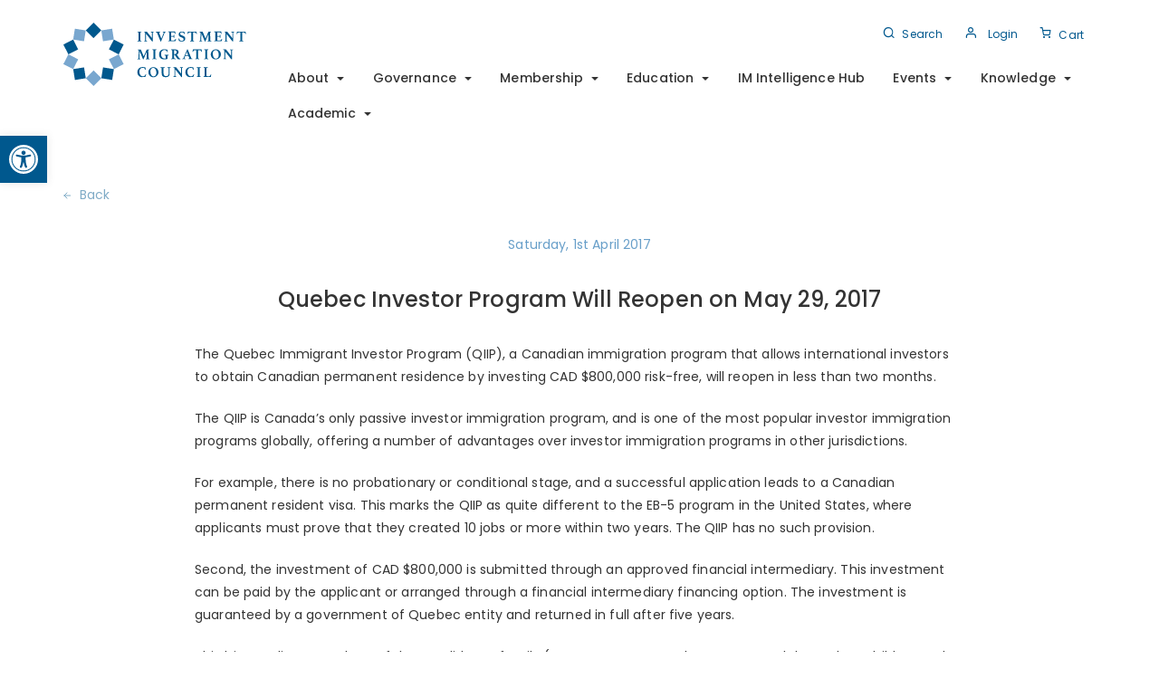

--- FILE ---
content_type: text/html; charset=UTF-8
request_url: https://investmentmigration.org/news/quebec-investor-program-will-reopen-may-29-2017/
body_size: 32715
content:
     <!DOCTYPE html>
<html lang="en-US">
    <head>
                <meta charset="UTF-8">
<script type="text/javascript">
/* <![CDATA[ */
var gform;gform||(document.addEventListener("gform_main_scripts_loaded",function(){gform.scriptsLoaded=!0}),document.addEventListener("gform/theme/scripts_loaded",function(){gform.themeScriptsLoaded=!0}),window.addEventListener("DOMContentLoaded",function(){gform.domLoaded=!0}),gform={domLoaded:!1,scriptsLoaded:!1,themeScriptsLoaded:!1,isFormEditor:()=>"function"==typeof InitializeEditor,callIfLoaded:function(o){return!(!gform.domLoaded||!gform.scriptsLoaded||!gform.themeScriptsLoaded&&!gform.isFormEditor()||(gform.isFormEditor()&&console.warn("The use of gform.initializeOnLoaded() is deprecated in the form editor context and will be removed in Gravity Forms 3.1."),o(),0))},initializeOnLoaded:function(o){gform.callIfLoaded(o)||(document.addEventListener("gform_main_scripts_loaded",()=>{gform.scriptsLoaded=!0,gform.callIfLoaded(o)}),document.addEventListener("gform/theme/scripts_loaded",()=>{gform.themeScriptsLoaded=!0,gform.callIfLoaded(o)}),window.addEventListener("DOMContentLoaded",()=>{gform.domLoaded=!0,gform.callIfLoaded(o)}))},hooks:{action:{},filter:{}},addAction:function(o,r,e,t){gform.addHook("action",o,r,e,t)},addFilter:function(o,r,e,t){gform.addHook("filter",o,r,e,t)},doAction:function(o){gform.doHook("action",o,arguments)},applyFilters:function(o){return gform.doHook("filter",o,arguments)},removeAction:function(o,r){gform.removeHook("action",o,r)},removeFilter:function(o,r,e){gform.removeHook("filter",o,r,e)},addHook:function(o,r,e,t,n){null==gform.hooks[o][r]&&(gform.hooks[o][r]=[]);var d=gform.hooks[o][r];null==n&&(n=r+"_"+d.length),gform.hooks[o][r].push({tag:n,callable:e,priority:t=null==t?10:t})},doHook:function(r,o,e){var t;if(e=Array.prototype.slice.call(e,1),null!=gform.hooks[r][o]&&((o=gform.hooks[r][o]).sort(function(o,r){return o.priority-r.priority}),o.forEach(function(o){"function"!=typeof(t=o.callable)&&(t=window[t]),"action"==r?t.apply(null,e):e[0]=t.apply(null,e)})),"filter"==r)return e[0]},removeHook:function(o,r,t,n){var e;null!=gform.hooks[o][r]&&(e=(e=gform.hooks[o][r]).filter(function(o,r,e){return!!(null!=n&&n!=o.tag||null!=t&&t!=o.priority)}),gform.hooks[o][r]=e)}});
/* ]]> */
</script>

        <meta name="viewport" content="width=device-width, initial-scale=1">
        <meta name='robots' content='index, follow, max-image-preview:large, max-snippet:-1, max-video-preview:-1' />
<script id="cookieyes" type="text/javascript" src="https://cdn-cookieyes.com/client_data/78e8dea6bdcf82c55643f191/script.js"></script>
<!-- Google Tag Manager for WordPress by gtm4wp.com -->
<script data-cfasync="false" data-pagespeed-no-defer>
	var gtm4wp_datalayer_name = "dataLayer";
	var dataLayer = dataLayer || [];
	const gtm4wp_use_sku_instead = 0;
	const gtm4wp_currency = 'EUR';
	const gtm4wp_product_per_impression = 10;
	const gtm4wp_clear_ecommerce = false;
	const gtm4wp_datalayer_max_timeout = 2000;
</script>
<!-- End Google Tag Manager for WordPress by gtm4wp.com -->
	<!-- This site is optimized with the Yoast SEO plugin v26.8 - https://yoast.com/product/yoast-seo-wordpress/ -->
	<title>Quebec Investor Program Will Reopen on May 29, 2017 - Investment Migration Council</title>
	<link rel="canonical" href="https://investmentmigration.org/news/quebec-investor-program-will-reopen-may-29-2017/" />
	<meta property="og:locale" content="en_US" />
	<meta property="og:type" content="article" />
	<meta property="og:title" content="Quebec Investor Program Will Reopen on May 29, 2017 - Investment Migration Council" />
	<meta property="og:description" content="The Quebec Immigrant Investor Program (QIIP), a Canadian immigration program that allows international investors to obtain Canadian permanent residence by investing CAD $800,000 risk-free, will reopen in less than two months. The QIIP is Canada’s only passive investor immigration program, and is one of the most popular investor immigration programs globally, offering a number of advantages over [&hellip;]" />
	<meta property="og:url" content="https://investmentmigration.org/news/quebec-investor-program-will-reopen-may-29-2017/" />
	<meta property="og:site_name" content="Investment Migration Council" />
	<meta property="article:published_time" content="2017-04-01T17:30:45+00:00" />
	<meta property="article:modified_time" content="2021-04-14T11:40:04+00:00" />
	<meta name="author" content="Niu Ltd" />
	<meta name="twitter:card" content="summary_large_image" />
	<meta name="twitter:label1" content="Written by" />
	<meta name="twitter:data1" content="Niu Ltd" />
	<meta name="twitter:label2" content="Est. reading time" />
	<meta name="twitter:data2" content="3 minutes" />
	<script type="application/ld+json" class="yoast-schema-graph">{"@context":"https://schema.org","@graph":[{"@type":"Article","@id":"https://investmentmigration.org/news/quebec-investor-program-will-reopen-may-29-2017/#article","isPartOf":{"@id":"https://investmentmigration.org/news/quebec-investor-program-will-reopen-may-29-2017/"},"author":{"name":"Niu Ltd","@id":"https://investmentmigration.org/#/schema/person/d31f7a251f8485aca92939f0fca9c5bf"},"headline":"Quebec Investor Program Will Reopen on May 29, 2017","datePublished":"2017-04-01T17:30:45+00:00","dateModified":"2021-04-14T11:40:04+00:00","mainEntityOfPage":{"@id":"https://investmentmigration.org/news/quebec-investor-program-will-reopen-may-29-2017/"},"wordCount":619,"publisher":{"@id":"https://investmentmigration.org/#organization"},"articleSection":["News"],"inLanguage":"en-US"},{"@type":"WebPage","@id":"https://investmentmigration.org/news/quebec-investor-program-will-reopen-may-29-2017/","url":"https://investmentmigration.org/news/quebec-investor-program-will-reopen-may-29-2017/","name":"Quebec Investor Program Will Reopen on May 29, 2017 - Investment Migration Council","isPartOf":{"@id":"https://investmentmigration.org/#website"},"datePublished":"2017-04-01T17:30:45+00:00","dateModified":"2021-04-14T11:40:04+00:00","breadcrumb":{"@id":"https://investmentmigration.org/news/quebec-investor-program-will-reopen-may-29-2017/#breadcrumb"},"inLanguage":"en-US","potentialAction":[{"@type":"ReadAction","target":["https://investmentmigration.org/news/quebec-investor-program-will-reopen-may-29-2017/"]}]},{"@type":"BreadcrumbList","@id":"https://investmentmigration.org/news/quebec-investor-program-will-reopen-may-29-2017/#breadcrumb","itemListElement":[{"@type":"ListItem","position":1,"name":"Home","item":"https://investmentmigration.org/"},{"@type":"ListItem","position":2,"name":"Quebec Investor Program Will Reopen on May 29, 2017"}]},{"@type":"WebSite","@id":"https://investmentmigration.org/#website","url":"https://investmentmigration.org/","name":"Investment Migration Council","description":"","publisher":{"@id":"https://investmentmigration.org/#organization"},"potentialAction":[{"@type":"SearchAction","target":{"@type":"EntryPoint","urlTemplate":"https://investmentmigration.org/?s={search_term_string}"},"query-input":{"@type":"PropertyValueSpecification","valueRequired":true,"valueName":"search_term_string"}}],"inLanguage":"en-US"},{"@type":"Organization","@id":"https://investmentmigration.org/#organization","name":"Investment Migration Council","url":"https://investmentmigration.org/","logo":{"@type":"ImageObject","inLanguage":"en-US","@id":"https://investmentmigration.org/#/schema/logo/image/","url":"https://investmentmigration.org/wp-content/uploads/2020/07/logo.svg","contentUrl":"https://investmentmigration.org/wp-content/uploads/2020/07/logo.svg","width":202,"height":70,"caption":"Investment Migration Council"},"image":{"@id":"https://investmentmigration.org/#/schema/logo/image/"}},{"@type":"Person","@id":"https://investmentmigration.org/#/schema/person/d31f7a251f8485aca92939f0fca9c5bf","name":"Niu Ltd","image":{"@type":"ImageObject","inLanguage":"en-US","@id":"https://investmentmigration.org/#/schema/person/image/","url":"https://secure.gravatar.com/avatar/f8f471d9b6826e2e8b557b254e53e6085977aff80bdd45b28cb2765b459b23ad?s=96&d=mm&r=g","contentUrl":"https://secure.gravatar.com/avatar/f8f471d9b6826e2e8b557b254e53e6085977aff80bdd45b28cb2765b459b23ad?s=96&d=mm&r=g","caption":"Niu Ltd"},"url":"https://investmentmigration.org/author/niumalta/"}]}</script>
	<!-- / Yoast SEO plugin. -->


<link rel='dns-prefetch' href='//maps.google.com' />
<link rel='dns-prefetch' href='//cdn.jsdelivr.net' />
<link rel='dns-prefetch' href='//use.fontawesome.com' />
<link rel='dns-prefetch' href='//fonts.googleapis.com' />
<link rel="alternate" type="application/rss+xml" title="Investment Migration Council &raquo; Feed" href="https://investmentmigration.org/feed/" />
<link rel="alternate" type="application/rss+xml" title="Investment Migration Council &raquo; Comments Feed" href="https://investmentmigration.org/comments/feed/" />
<link rel="alternate" title="oEmbed (JSON)" type="application/json+oembed" href="https://investmentmigration.org/wp-json/oembed/1.0/embed?url=https%3A%2F%2Finvestmentmigration.org%2Fnews%2Fquebec-investor-program-will-reopen-may-29-2017%2F" />
<link rel="alternate" title="oEmbed (XML)" type="text/xml+oembed" href="https://investmentmigration.org/wp-json/oembed/1.0/embed?url=https%3A%2F%2Finvestmentmigration.org%2Fnews%2Fquebec-investor-program-will-reopen-may-29-2017%2F&#038;format=xml" />
<!-- investmentmigration.org is managing ads with Advanced Ads 2.0.16 – https://wpadvancedads.com/ --><script id="inves-ready">
			window.advanced_ads_ready=function(e,a){a=a||"complete";var d=function(e){return"interactive"===a?"loading"!==e:"complete"===e};d(document.readyState)?e():document.addEventListener("readystatechange",(function(a){d(a.target.readyState)&&e()}),{once:"interactive"===a})},window.advanced_ads_ready_queue=window.advanced_ads_ready_queue||[];		</script>
		<style id='wp-img-auto-sizes-contain-inline-css' type='text/css'>
img:is([sizes=auto i],[sizes^="auto," i]){contain-intrinsic-size:3000px 1500px}
/*# sourceURL=wp-img-auto-sizes-contain-inline-css */
</style>
<link rel='stylesheet' id='dashicons-css' href='https://investmentmigration.org/wp-includes/css/dashicons.min.css?ver=6.9' type='text/css' media='all' />
<style id='dashicons-inline-css' type='text/css'>
[data-font="Dashicons"]:before {font-family: 'Dashicons' !important;content: attr(data-icon) !important;speak: none !important;font-weight: normal !important;font-variant: normal !important;text-transform: none !important;line-height: 1 !important;font-style: normal !important;-webkit-font-smoothing: antialiased !important;-moz-osx-font-smoothing: grayscale !important;}
/*# sourceURL=dashicons-inline-css */
</style>
<link rel='stylesheet' id='thickbox-css' href='https://investmentmigration.org/wp-includes/js/thickbox/thickbox.css?ver=6.9' type='text/css' media='all' />
<style id='wp-emoji-styles-inline-css' type='text/css'>

	img.wp-smiley, img.emoji {
		display: inline !important;
		border: none !important;
		box-shadow: none !important;
		height: 1em !important;
		width: 1em !important;
		margin: 0 0.07em !important;
		vertical-align: -0.1em !important;
		background: none !important;
		padding: 0 !important;
	}
/*# sourceURL=wp-emoji-styles-inline-css */
</style>
<link rel='stylesheet' id='wp-block-library-css' href='https://investmentmigration.org/wp-includes/css/dist/block-library/style.min.css?ver=6.9' type='text/css' media='all' />
<link rel='stylesheet' id='wc-blocks-style-css' href='https://investmentmigration.org/wp-content/plugins/woocommerce/assets/client/blocks/wc-blocks.css?ver=wc-10.4.3' type='text/css' media='all' />
<style id='global-styles-inline-css' type='text/css'>
:root{--wp--preset--aspect-ratio--square: 1;--wp--preset--aspect-ratio--4-3: 4/3;--wp--preset--aspect-ratio--3-4: 3/4;--wp--preset--aspect-ratio--3-2: 3/2;--wp--preset--aspect-ratio--2-3: 2/3;--wp--preset--aspect-ratio--16-9: 16/9;--wp--preset--aspect-ratio--9-16: 9/16;--wp--preset--color--black: #000000;--wp--preset--color--cyan-bluish-gray: #abb8c3;--wp--preset--color--white: #ffffff;--wp--preset--color--pale-pink: #f78da7;--wp--preset--color--vivid-red: #cf2e2e;--wp--preset--color--luminous-vivid-orange: #ff6900;--wp--preset--color--luminous-vivid-amber: #fcb900;--wp--preset--color--light-green-cyan: #7bdcb5;--wp--preset--color--vivid-green-cyan: #00d084;--wp--preset--color--pale-cyan-blue: #8ed1fc;--wp--preset--color--vivid-cyan-blue: #0693e3;--wp--preset--color--vivid-purple: #9b51e0;--wp--preset--gradient--vivid-cyan-blue-to-vivid-purple: linear-gradient(135deg,rgb(6,147,227) 0%,rgb(155,81,224) 100%);--wp--preset--gradient--light-green-cyan-to-vivid-green-cyan: linear-gradient(135deg,rgb(122,220,180) 0%,rgb(0,208,130) 100%);--wp--preset--gradient--luminous-vivid-amber-to-luminous-vivid-orange: linear-gradient(135deg,rgb(252,185,0) 0%,rgb(255,105,0) 100%);--wp--preset--gradient--luminous-vivid-orange-to-vivid-red: linear-gradient(135deg,rgb(255,105,0) 0%,rgb(207,46,46) 100%);--wp--preset--gradient--very-light-gray-to-cyan-bluish-gray: linear-gradient(135deg,rgb(238,238,238) 0%,rgb(169,184,195) 100%);--wp--preset--gradient--cool-to-warm-spectrum: linear-gradient(135deg,rgb(74,234,220) 0%,rgb(151,120,209) 20%,rgb(207,42,186) 40%,rgb(238,44,130) 60%,rgb(251,105,98) 80%,rgb(254,248,76) 100%);--wp--preset--gradient--blush-light-purple: linear-gradient(135deg,rgb(255,206,236) 0%,rgb(152,150,240) 100%);--wp--preset--gradient--blush-bordeaux: linear-gradient(135deg,rgb(254,205,165) 0%,rgb(254,45,45) 50%,rgb(107,0,62) 100%);--wp--preset--gradient--luminous-dusk: linear-gradient(135deg,rgb(255,203,112) 0%,rgb(199,81,192) 50%,rgb(65,88,208) 100%);--wp--preset--gradient--pale-ocean: linear-gradient(135deg,rgb(255,245,203) 0%,rgb(182,227,212) 50%,rgb(51,167,181) 100%);--wp--preset--gradient--electric-grass: linear-gradient(135deg,rgb(202,248,128) 0%,rgb(113,206,126) 100%);--wp--preset--gradient--midnight: linear-gradient(135deg,rgb(2,3,129) 0%,rgb(40,116,252) 100%);--wp--preset--font-size--small: 13px;--wp--preset--font-size--medium: 20px;--wp--preset--font-size--large: 36px;--wp--preset--font-size--x-large: 42px;--wp--preset--spacing--20: 0.44rem;--wp--preset--spacing--30: 0.67rem;--wp--preset--spacing--40: 1rem;--wp--preset--spacing--50: 1.5rem;--wp--preset--spacing--60: 2.25rem;--wp--preset--spacing--70: 3.38rem;--wp--preset--spacing--80: 5.06rem;--wp--preset--shadow--natural: 6px 6px 9px rgba(0, 0, 0, 0.2);--wp--preset--shadow--deep: 12px 12px 50px rgba(0, 0, 0, 0.4);--wp--preset--shadow--sharp: 6px 6px 0px rgba(0, 0, 0, 0.2);--wp--preset--shadow--outlined: 6px 6px 0px -3px rgb(255, 255, 255), 6px 6px rgb(0, 0, 0);--wp--preset--shadow--crisp: 6px 6px 0px rgb(0, 0, 0);}:where(.is-layout-flex){gap: 0.5em;}:where(.is-layout-grid){gap: 0.5em;}body .is-layout-flex{display: flex;}.is-layout-flex{flex-wrap: wrap;align-items: center;}.is-layout-flex > :is(*, div){margin: 0;}body .is-layout-grid{display: grid;}.is-layout-grid > :is(*, div){margin: 0;}:where(.wp-block-columns.is-layout-flex){gap: 2em;}:where(.wp-block-columns.is-layout-grid){gap: 2em;}:where(.wp-block-post-template.is-layout-flex){gap: 1.25em;}:where(.wp-block-post-template.is-layout-grid){gap: 1.25em;}.has-black-color{color: var(--wp--preset--color--black) !important;}.has-cyan-bluish-gray-color{color: var(--wp--preset--color--cyan-bluish-gray) !important;}.has-white-color{color: var(--wp--preset--color--white) !important;}.has-pale-pink-color{color: var(--wp--preset--color--pale-pink) !important;}.has-vivid-red-color{color: var(--wp--preset--color--vivid-red) !important;}.has-luminous-vivid-orange-color{color: var(--wp--preset--color--luminous-vivid-orange) !important;}.has-luminous-vivid-amber-color{color: var(--wp--preset--color--luminous-vivid-amber) !important;}.has-light-green-cyan-color{color: var(--wp--preset--color--light-green-cyan) !important;}.has-vivid-green-cyan-color{color: var(--wp--preset--color--vivid-green-cyan) !important;}.has-pale-cyan-blue-color{color: var(--wp--preset--color--pale-cyan-blue) !important;}.has-vivid-cyan-blue-color{color: var(--wp--preset--color--vivid-cyan-blue) !important;}.has-vivid-purple-color{color: var(--wp--preset--color--vivid-purple) !important;}.has-black-background-color{background-color: var(--wp--preset--color--black) !important;}.has-cyan-bluish-gray-background-color{background-color: var(--wp--preset--color--cyan-bluish-gray) !important;}.has-white-background-color{background-color: var(--wp--preset--color--white) !important;}.has-pale-pink-background-color{background-color: var(--wp--preset--color--pale-pink) !important;}.has-vivid-red-background-color{background-color: var(--wp--preset--color--vivid-red) !important;}.has-luminous-vivid-orange-background-color{background-color: var(--wp--preset--color--luminous-vivid-orange) !important;}.has-luminous-vivid-amber-background-color{background-color: var(--wp--preset--color--luminous-vivid-amber) !important;}.has-light-green-cyan-background-color{background-color: var(--wp--preset--color--light-green-cyan) !important;}.has-vivid-green-cyan-background-color{background-color: var(--wp--preset--color--vivid-green-cyan) !important;}.has-pale-cyan-blue-background-color{background-color: var(--wp--preset--color--pale-cyan-blue) !important;}.has-vivid-cyan-blue-background-color{background-color: var(--wp--preset--color--vivid-cyan-blue) !important;}.has-vivid-purple-background-color{background-color: var(--wp--preset--color--vivid-purple) !important;}.has-black-border-color{border-color: var(--wp--preset--color--black) !important;}.has-cyan-bluish-gray-border-color{border-color: var(--wp--preset--color--cyan-bluish-gray) !important;}.has-white-border-color{border-color: var(--wp--preset--color--white) !important;}.has-pale-pink-border-color{border-color: var(--wp--preset--color--pale-pink) !important;}.has-vivid-red-border-color{border-color: var(--wp--preset--color--vivid-red) !important;}.has-luminous-vivid-orange-border-color{border-color: var(--wp--preset--color--luminous-vivid-orange) !important;}.has-luminous-vivid-amber-border-color{border-color: var(--wp--preset--color--luminous-vivid-amber) !important;}.has-light-green-cyan-border-color{border-color: var(--wp--preset--color--light-green-cyan) !important;}.has-vivid-green-cyan-border-color{border-color: var(--wp--preset--color--vivid-green-cyan) !important;}.has-pale-cyan-blue-border-color{border-color: var(--wp--preset--color--pale-cyan-blue) !important;}.has-vivid-cyan-blue-border-color{border-color: var(--wp--preset--color--vivid-cyan-blue) !important;}.has-vivid-purple-border-color{border-color: var(--wp--preset--color--vivid-purple) !important;}.has-vivid-cyan-blue-to-vivid-purple-gradient-background{background: var(--wp--preset--gradient--vivid-cyan-blue-to-vivid-purple) !important;}.has-light-green-cyan-to-vivid-green-cyan-gradient-background{background: var(--wp--preset--gradient--light-green-cyan-to-vivid-green-cyan) !important;}.has-luminous-vivid-amber-to-luminous-vivid-orange-gradient-background{background: var(--wp--preset--gradient--luminous-vivid-amber-to-luminous-vivid-orange) !important;}.has-luminous-vivid-orange-to-vivid-red-gradient-background{background: var(--wp--preset--gradient--luminous-vivid-orange-to-vivid-red) !important;}.has-very-light-gray-to-cyan-bluish-gray-gradient-background{background: var(--wp--preset--gradient--very-light-gray-to-cyan-bluish-gray) !important;}.has-cool-to-warm-spectrum-gradient-background{background: var(--wp--preset--gradient--cool-to-warm-spectrum) !important;}.has-blush-light-purple-gradient-background{background: var(--wp--preset--gradient--blush-light-purple) !important;}.has-blush-bordeaux-gradient-background{background: var(--wp--preset--gradient--blush-bordeaux) !important;}.has-luminous-dusk-gradient-background{background: var(--wp--preset--gradient--luminous-dusk) !important;}.has-pale-ocean-gradient-background{background: var(--wp--preset--gradient--pale-ocean) !important;}.has-electric-grass-gradient-background{background: var(--wp--preset--gradient--electric-grass) !important;}.has-midnight-gradient-background{background: var(--wp--preset--gradient--midnight) !important;}.has-small-font-size{font-size: var(--wp--preset--font-size--small) !important;}.has-medium-font-size{font-size: var(--wp--preset--font-size--medium) !important;}.has-large-font-size{font-size: var(--wp--preset--font-size--large) !important;}.has-x-large-font-size{font-size: var(--wp--preset--font-size--x-large) !important;}
/*# sourceURL=global-styles-inline-css */
</style>

<style id='classic-theme-styles-inline-css' type='text/css'>
/*! This file is auto-generated */
.wp-block-button__link{color:#fff;background-color:#32373c;border-radius:9999px;box-shadow:none;text-decoration:none;padding:calc(.667em + 2px) calc(1.333em + 2px);font-size:1.125em}.wp-block-file__button{background:#32373c;color:#fff;text-decoration:none}
/*# sourceURL=/wp-includes/css/classic-themes.min.css */
</style>
<link rel='stylesheet' id='fontawesome-css' href='https://investmentmigration.org/wp-content/plugins/easy-social-sharing/assets/css/font-awesome.min.css?ver=1.3.6' type='text/css' media='all' />
<link rel='stylesheet' id='easy-social-sharing-general-css' href='https://investmentmigration.org/wp-content/plugins/easy-social-sharing/assets/css/easy-social-sharing.css?ver=1.3.6' type='text/css' media='all' />
<link rel='stylesheet' id='eh-style-css' href='https://investmentmigration.org/wp-content/plugins/payment-gateway-stripe-and-woocommerce-integration/assets/css/eh-style.css?ver=5.0.7' type='text/css' media='all' />
<link rel='stylesheet' id='powered-by-9h-css' href='https://investmentmigration.org/wp-content/plugins/powered-by-9h/public/css/powered-by-9h-public.css?ver=2.1.0' type='text/css' media='all' />
<link rel='stylesheet' id='local-payment-style-css' href='https://investmentmigration.org/wp-content/plugins/woocommerce-local-payment-addon/assets/local-payment-form.css?ver=6.9' type='text/css' media='all' />
<style id='local-payment-style-inline-css' type='text/css'>
@import url('https://fonts.googleapis.com/css?family=Roboto');
body.local-payment-body, .local-payment-addon-modal{
	font-family: "Roboto", sans-serif;
}
#lp-progress-bar #lp-bar {
	background-color: #5cb85c;
}
a.lp-failure-buttons, .local-payment-addon-modal .wpwl-button-pay{
	background-color: #5cb85c !important;
	border-color: #4cae4c !important;
	color: #fff !important;
}
a.lp-failure-buttons:hover, .local-payment-addon-modal .wpwl-button-pay:hover{
	background-color: #5cb85c !important;
	border-color: #4cae4c !important;
	color: #fff !important;
}

/*# sourceURL=local-payment-style-inline-css */
</style>
<link rel='stylesheet' id='woocommerce-layout-css' href='https://investmentmigration.org/wp-content/plugins/woocommerce/assets/css/woocommerce-layout.css?ver=10.4.3' type='text/css' media='all' />
<link rel='stylesheet' id='woocommerce-smallscreen-css' href='https://investmentmigration.org/wp-content/plugins/woocommerce/assets/css/woocommerce-smallscreen.css?ver=10.4.3' type='text/css' media='only screen and (max-width: 768px)' />
<link rel='stylesheet' id='woocommerce-general-css' href='https://investmentmigration.org/wp-content/plugins/woocommerce/assets/css/woocommerce.css?ver=10.4.3' type='text/css' media='all' />
<style id='woocommerce-inline-inline-css' type='text/css'>
.woocommerce form .form-row .required { visibility: visible; }
/*# sourceURL=woocommerce-inline-inline-css */
</style>
<link rel='stylesheet' id='wpgmp-frontend-css' href='https://investmentmigration.org/wp-content/plugins/wp-google-map-gold/assets/css/frontend.min.css?ver=5.8.6' type='text/css' media='all' />
<link rel='stylesheet' id='wp-job-manager-job-listings-css' href='https://investmentmigration.org/wp-content/plugins/wp-job-manager/assets/dist/css/job-listings.css?ver=598383a28ac5f9f156e4' type='text/css' media='all' />
<link rel='stylesheet' id='pojo-a11y-css' href='https://investmentmigration.org/wp-content/plugins/pojo-accessibility/modules/legacy/assets/css/style.min.css?ver=1.0.0' type='text/css' media='all' />
<link rel='stylesheet' id='ywsl_frontend-css' href='https://investmentmigration.org/wp-content/plugins/yith-woocommerce-social-login-premium/assets/css/frontend.css?ver=1.56.0' type='text/css' media='all' />
<link rel='stylesheet' id='wc-memberships-frontend-css' href='https://investmentmigration.org/wp-content/plugins/woocommerce-memberships/assets/css/frontend/wc-memberships-frontend.min.css?ver=1.27.5' type='text/css' media='all' />
<link rel='stylesheet' id='niu-fontawesome-css' href='https://use.fontawesome.com/releases/v5.7.1/css/all.css?ver=1.0.14' type='text/css' media='all' />
<link rel='stylesheet' id='parent-style-css' href='https://investmentmigration.org/wp-content/themes/investment-migration/style.css?ver=1.0.14' type='text/css' media='all' />
<link rel='stylesheet' id='niu-child-style-css' href='https://investmentmigration.org/wp-content/themes/investment-migration-child/assets/css/child-style.min.css?ver=1.0.14' type='text/css' media='all' />
<link rel='stylesheet' id='select2-css-css' href='https://cdn.jsdelivr.net/npm/select2@4.0.13/dist/css/select2.min.css?ver=6.9' type='text/css' media='all' />
<link rel='stylesheet' id='bootstrap-css' href='https://investmentmigration.org/wp-content/themes/investment-migration/css/bootstrap.min.css?ver=3.3.7' type='text/css' media='all' />
<link rel='stylesheet' id='visualcomposerstarter-font-css' href='https://investmentmigration.org/wp-content/themes/investment-migration/css/visual-composer-starter-font.min.css?ver=3.1' type='text/css' media='all' />
<link rel='stylesheet' id='slick-style-css' href='https://investmentmigration.org/wp-content/themes/investment-migration/css/slick.min.css?ver=1.6.0' type='text/css' media='all' />
<link rel='stylesheet' id='visualcomposerstarter-general-css' href='https://investmentmigration.org/wp-content/themes/investment-migration/css/style.min.css?ver=3.1' type='text/css' media='all' />
<link rel='stylesheet' id='visualcomposerstarter-woocommerce-css' href='https://investmentmigration.org/wp-content/themes/investment-migration/css/woocommerce.min.css?ver=3.1' type='text/css' media='all' />
<link rel='stylesheet' id='visualcomposerstarter-responsive-css' href='https://investmentmigration.org/wp-content/themes/investment-migration/css/responsive.min.css?ver=3.1' type='text/css' media='all' />
<link rel='stylesheet' id='visualcomposerstarter-style-css' href='https://investmentmigration.org/wp-content/themes/investment-migration-child/style.css?ver=6.9' type='text/css' media='all' />
<link rel='stylesheet' id='visualcomposerstarter-fonts-css' href='//fonts.googleapis.com/css?family=Playfair+Display%3Aregular%2Citalic%26subset%3Dcyrillic%2Ccyrillic-ext%2Cdevanagari%2Cgreek%2Cgreek-ext%2Ckhmer%2Clatin%2Clatin-ext%2Cvietnamese' type='text/css' media='screen' />
<link rel='stylesheet' id='visualcomposerstarter-custom-style-css' href='https://investmentmigration.org/wp-content/themes/investment-migration/css/customizer-custom.css?ver=6.9' type='text/css' media='all' />
<style id='visualcomposerstarter-custom-style-inline-css' type='text/css'>

	/*Body fonts and style*/
	body,
	#main-menu ul li ul li,
	.comment-content cite,
	.entry-content cite,
	#add_payment_method .cart-collaterals .cart_totals table small,
	.woocommerce-cart .cart-collaterals .cart_totals table small,
	.woocommerce-checkout .cart-collaterals .cart_totals table small,
	.visualcomposerstarter.woocommerce-cart .woocommerce .cart-collaterals .cart_totals .cart-subtotal td,
	.visualcomposerstarter.woocommerce-cart .woocommerce .cart-collaterals .cart_totals .cart-subtotal th,
	.visualcomposerstarter.woocommerce-cart .woocommerce table.cart,
	.visualcomposerstarter.woocommerce .woocommerce-ordering,
	.visualcomposerstarter.woocommerce .woocommerce-result-count,
	.visualcomposerstarter legend,
	.visualcomposerstarter.woocommerce-account .woocommerce-MyAccount-content a.button
	 { font-family: 0; }
	 body,
	 .sidebar-widget-area a:hover, .sidebar-widget-area a:focus,
	 .sidebar-widget-area .widget_recent_entries ul li:hover, .sidebar-widget-area .widget_archive ul li:hover, .sidebar-widget-area .widget_categories ul li:hover, .sidebar-widget-area .widget_meta ul li:hover, .sidebar-widget-area .widget_recent_entries ul li:focus, .sidebar-widget-area .widget_archive ul li:focus, .sidebar-widget-area .widget_categories ul li:focus, .sidebar-widget-area .widget_meta ul li:focus, .visualcomposerstarter.woocommerce-cart .woocommerce table.cart .product-name a { color: #333333; }
	  .comment-content table,
	  .entry-content table { border-color: #333333; }
	  .entry-full-content .entry-author-data .author-biography,
	  .entry-full-content .entry-meta,
	  .nav-links.post-navigation a .meta-nav,
	  .search-results-header h4,
	  .entry-preview .entry-meta li,
	  .entry-preview .entry-meta li a,
	  .entry-content .gallery-caption,
	  .comment-content blockquote,
	  .entry-content blockquote,
	  .wp-caption .wp-caption-text,
	  .comments-area .comment-list .comment-metadata a { color: #777777; }
	  .comments-area .comment-list .comment-metadata a:hover,
	  .comments-area .comment-list .comment-metadata a:focus { border-bottom-color: #777777; }
	  a,
	  .comments-area .comment-list .reply a,
	  .comments-area span.required,
	  .comments-area .comment-subscription-form label:before,
	  .entry-preview .entry-meta li a:hover:before,
	  .entry-preview .entry-meta li a:focus:before,
	  .entry-preview .entry-meta li.entry-meta-category:hover:before,
	  .entry-content p a:hover,
	  .entry-content ol a:hover,
	  .entry-content ul a:hover,
	  .entry-content table a:hover,
	  .entry-content datalist a:hover,
	  .entry-content blockquote a:hover,
	  .entry-content dl a:hover,
	  .entry-content address a:hover,
	  .entry-content p a:focus,
	  .entry-content ol a:focus,
	  .entry-content ul a:focus,
	  .entry-content table a:focus,
	  .entry-content datalist a:focus,
	  .entry-content blockquote a:focus,
	  .entry-content dl a:focus,
	  .entry-content address a:focus,
	  .entry-content ul > li:before,
	  .comment-content p a:hover,
	  .comment-content ol a:hover,
	  .comment-content ul a:hover,
	  .comment-content table a:hover,
	  .comment-content datalist a:hover,
	  .comment-content blockquote a:hover,
	  .comment-content dl a:hover,
	  .comment-content address a:hover,
	  .comment-content p a:focus,
	  .comment-content ol a:focus,
	  .comment-content ul a:focus,
	  .comment-content table a:focus,
	  .comment-content datalist a:focus,
	  .comment-content blockquote a:focus,
	  .comment-content dl a:focus,
	  .comment-content address a:focus,
	  .comment-content ul > li:before,
	  .sidebar-widget-area .widget_recent_entries ul li,
	  .sidebar-widget-area .widget_archive ul li,
	  .sidebar-widget-area .widget_categories ul li,
	  .sidebar-widget-area .widget_meta ul li { color: #00588e; }     
	  .comments-area .comment-list .reply a:hover,
	  .comments-area .comment-list .reply a:focus,
	  .comment-content p a,
	  .comment-content ol a,
	  .comment-content ul a,
	  .comment-content table a,
	  .comment-content datalist a,
	  .comment-content blockquote a,
	  .comment-content dl a,
	  .comment-content address a,
	  .entry-content p a,
	  .entry-content ol a,
	  .entry-content ul a,
	  .entry-content table a,
	  .entry-content datalist a,
	  .entry-content blockquote a,
	  .entry-content dl a,
	  .entry-content address a { border-bottom-color: #00588e; }    
	  .entry-content blockquote, .comment-content { border-left-color: #00588e; }
	  
	  html, #main-menu ul li ul li { font-size: 14px }
	  body, #footer, .footer-widget-area .widget-title { line-height: 1.8; }
	  body {
		letter-spacing: 0.01rem;
		font-weight: 400;
		font-style: normal;
		text-transform: none;
	  }
	  
	  .comment-content address,
	  .comment-content blockquote,
	  .comment-content datalist,
	  .comment-content dl,
	  .comment-content ol,
	  .comment-content p,
	  .comment-content table,
	  .comment-content ul,
	  .entry-content address,
	  .entry-content blockquote,
	  .entry-content datalist,
	  .entry-content dl,
	  .entry-content ol,
	  .entry-content p,
	  .entry-content table,
	  .entry-content ul {
		margin-top: 0;
		margin-bottom: 1.5rem;
	  }
	  
	  /*Buttons font and style*/
	  .comments-area .form-submit input[type=submit],
	  .blue-button { 
			background-color: #00588e; 
			color: #ffffff;
			font-family: Playfair Display;
			font-size: 14px;
			font-weight: 400;
			font-style: normal;
			letter-spacing: 0.01rem;
			line-height: 1;
			text-transform: none;
			margin-top: 0;
			margin-bottom: 0;
	  }
	  .visualcomposerstarter .products .added_to_cart {
			font-family: Playfair Display;
	  }
	  .comments-area .form-submit input[type=submit]:hover, .comments-area .form-submit input[type=submit]:focus,
	  .blue-button:hover, .blue-button:focus, 
	  .entry-content p a.blue-button:hover { 
			background-color: #333333; 
			color: #ffffff; 
	  }
	  
	  .nav-links.archive-navigation .page-numbers,
	  .visualcomposerstarter.woocommerce nav.woocommerce-pagination ul li .page-numbers {
	        background-color: #00588e; 
			color: #ffffff;
	  }
	  
	  .nav-links.archive-navigation a.page-numbers:hover, 
	  .nav-links.archive-navigation a.page-numbers:focus, 
	  .nav-links.archive-navigation .page-numbers.current,
	  .visualcomposerstarter.woocommerce nav.woocommerce-pagination ul li .page-numbers:hover, 
	  .visualcomposerstarter.woocommerce nav.woocommerce-pagination ul li .page-numbers:focus, 
	  .visualcomposerstarter.woocommerce nav.woocommerce-pagination ul li .page-numbers.current {
	        background-color: #333333; 
			color: #ffffff; 
	  }
	  .visualcomposerstarter.woocommerce button.button,
	  .visualcomposerstarter.woocommerce a.button.product_type_simple,
	  .visualcomposerstarter.woocommerce a.button.product_type_grouped,
	  .visualcomposerstarter.woocommerce a.button.product_type_variable,
	  .visualcomposerstarter.woocommerce a.button.product_type_external,
	  .visualcomposerstarter .woocommerce .buttons a.button.wc-forward,
	  .visualcomposerstarter .woocommerce #place_order,
	  .visualcomposerstarter .woocommerce .button.checkout-button,
	  .visualcomposerstarter .woocommerce .button.wc-backward,
	  .visualcomposerstarter .woocommerce .track_order .button,
	  .visualcomposerstarter .woocommerce .vct-thank-you-footer a,
	  .visualcomposerstarter .woocommerce .woocommerce-EditAccountForm .button,
	  .visualcomposerstarter .woocommerce .woocommerce-MyAccount-content a.edit,
	  .visualcomposerstarter .woocommerce .woocommerce-mini-cart__buttons.buttons a,
	  .visualcomposerstarter .woocommerce .woocommerce-orders-table__cell .button,
	  .visualcomposerstarter .woocommerce a.button,
	  .visualcomposerstarter .woocommerce button.button,
	  .visualcomposerstarter #review_form #respond .form-submit .submit
	   {
	  		background-color: #00588e; 
			color: #ffffff;
			font-family: Playfair Display;
			font-size: 14px;
			font-weight: 400;
			font-style: normal;
			letter-spacing: 0.01rem;
			line-height: 1;
			text-transform: none;
			margin-top: 0;
			margin-bottom: 0;
	  }
	  .visualcomposerstarter.woocommerce button.button.alt.disabled {
            background-color: #00588e; 
			color: #ffffff;
	  }
	  .visualcomposerstarter.woocommerce a.button:hover,
	  .visualcomposerstarter.woocommerce a.button:focus,
	  .visualcomposerstarter.woocommerce button.button:hover,
	  .visualcomposerstarter.woocommerce button.button:focus,
	  .visualcomposerstarter .woocommerce #place_order:hover,
	  .visualcomposerstarter .woocommerce .button.checkout-button:hover,
	  .visualcomposerstarter .woocommerce .button.wc-backward:hover,
	  .visualcomposerstarter .woocommerce .track_order .button:hover,
	  .visualcomposerstarter .woocommerce .vct-thank-you-footer a:hover,
	  .visualcomposerstarter .woocommerce .woocommerce-EditAccountForm .button:hover,
	  .visualcomposerstarter .woocommerce .woocommerce-MyAccount-content a.edit:hover,
	  .visualcomposerstarter .woocommerce .woocommerce-mini-cart__buttons.buttons a:hover,
	  .visualcomposerstarter .woocommerce .woocommerce-orders-table__cell .button:hover,
	  .visualcomposerstarter .woocommerce a.button:hover,
	  .visualcomposerstarter #review_form #respond .form-submit .submit:hover
	  .visualcomposerstarter .woocommerce #place_order:focus,
	  .visualcomposerstarter .woocommerce .button.checkout-button:focus,
	  .visualcomposerstarter .woocommerce .button.wc-backward:focus,
	  .visualcomposerstarter .woocommerce .track_order .button:focus,
	  .visualcomposerstarter .woocommerce .vct-thank-you-footer a:focus,
	  .visualcomposerstarter .woocommerce .woocommerce-EditAccountForm .button:focus,
	  .visualcomposerstarter .woocommerce .woocommerce-MyAccount-content a.edit:focus,
	  .visualcomposerstarter .woocommerce .woocommerce-mini-cart__buttons.buttons a:focus,
	  .visualcomposerstarter .woocommerce .woocommerce-orders-table__cell .button:focus,
	  .visualcomposerstarter .woocommerce a.button:focus,
	  .visualcomposerstarter #review_form #respond .form-submit .submit:focus { 
			background-color: #333333; 
			color: #ffffff; 
	  }
	
	/*Headers fonts and style*/
	.header-widgetised-area .widget_text,
	 #main-menu > ul > li > a, 
	 .entry-full-content .entry-author-data .author-name, 
	 .nav-links.post-navigation a .post-title, 
	 .comments-area .comment-list .comment-author,
	 .comments-area .comment-list .reply a,
	 .comments-area .comment-form-comment label,
	 .comments-area .comment-form-author label,
	 .comments-area .comment-form-email label,
	 .comments-area .comment-form-url label,
	 .comment-content blockquote,
	 .entry-content blockquote { font-family: 0; }
	.entry-full-content .entry-author-data .author-name,
	.entry-full-content .entry-meta a,
	.nav-links.post-navigation a .post-title,
	.comments-area .comment-list .comment-author,
	.comments-area .comment-list .comment-author a,
	.search-results-header h4 strong,
	.entry-preview .entry-meta li a:hover,
	.entry-preview .entry-meta li a:focus { color: #333333; }
	
	.entry-full-content .entry-meta a,
	.comments-area .comment-list .comment-author a:hover,
	.comments-area .comment-list .comment-author a:focus,
	.nav-links.post-navigation a .post-title { border-bottom-color: #333333; }

	 
	 h1 {
		color: #333333;
		font-family: 0;
		font-size: 32px;
		font-weight: 400;
		font-style: normal;
		letter-spacing: 0.01rem;
		line-height: 1.5;
		margin-top: 0;
		margin-bottom: 2.125rem;
		text-transform: none;  
	 }
	 h1 a {color: #00588e;}
	 h1 a:hover, h1 a:focus {color: #00588e;}
	 h2 {
		color: #333333;
		font-family: Playfair Display;
		font-size: 24px;
		font-weight: 400;
		font-style: normal;
		letter-spacing: 0.01rem;
		line-height: 1.5;
		margin-top: 0;
		margin-bottom: 0.625rem;
		text-transform: none;  
	 }
	 h2 a {color: #00588e;}
	 h2 a:hover, h2 a:focus {color: #00588e;}
	 h3 {
		color: #333333;
		font-family: Playfair Display;
		font-size: 18px;
		font-weight: 400;
		font-style: normal;
		letter-spacing: 0.01rem;
		line-height: 1.5;
		margin-top: 0;
		margin-bottom: 0.625rem;
		text-transform: none;  
	 }
	 h3 a {color: #00588e;}
	 h3 a:hover, h3 a:focus {color: #00588e;}
	 h4 {
		color: #333333;
		font-family: Playfair Display;
		font-size: 14px;
		font-weight: 400;
		font-style: normal;
		letter-spacing: 0.01rem;
		line-height: 1.8;
		margin-top: 0;
		margin-bottom: 1rem;
		text-transform: none;  
	 }
	 h4 a {color: #00588e;}
	 h4 a:hover, h4 a:focus {color: #00588e;}
	 h5 {
		color: #333333;
		font-family: Playfair Display;
		font-size: 12px;
		font-weight: 400;
		font-style: normal;
		letter-spacing: 0.01rem;
		line-height: 1.8;
		margin-top: 0;
		margin-bottom: 0.625rem;
		text-transform: uppercase;  
	 }
	 h5 a {color: #00588e;}
	 h5 a:hover, h5 a:focus {color: #00588e;}
	 h6 {
		color: #333333;
		font-family: Playfair Display;
		font-size: 10px;
		font-weight: 400;
		font-style: normal;
		letter-spacing: 0.01rem;
		line-height: 1.2;
		margin-top: 0;
		margin-bottom: 0.625rem;
		text-transform: none;  
	 }
	 h6 a {color: #00588e;}
	 h6 a:hover, h6 a:focus {color: #00588e;}
	
		/*Header and menu area text color*/
		#header { color: #333333 }
		
		@media only screen and (min-width: 768px) {
			body:not(.menu-sandwich) #main-menu ul li,
			body:not(.menu-sandwich) #main-menu ul li a,
			body:not(.menu-sandwich) #main-menu ul li ul li a { color:  #333333 }
		}
		
		/*Header and menu area active text color*/
		#header a:hover {
			color: #00588e;
			border-bottom-color: #00588e;
		}
		
		@media only screen and (min-width: 768px) {
			body:not(.menu-sandwich) #main-menu ul li a:hover,
			body:not(.menu-sandwich) #main-menu ul li.current-menu-item > a,
			body:not(.menu-sandwich) #main-menu ul li ul li a:focus, body:not(.menu-sandwich) #main-menu ul li ul li a:hover,
			body:not(.menu-sandwich) .sandwich-color-light #main-menu>ul>li.current_page_item>a,
			body:not(.menu-sandwich) .sandwich-color-light #main-menu>ul ul li.current_page_item>a {
				color: #00588e;
				border-bottom-color: #00588e;
			}
		}
		
		/* Header padding */

		.navbar-wrapper { padding: 0 15px; }
		
		/*Header and menu area menu hover background color*/
		@media only screen and (min-width: 768px) { body:not(.menu-sandwich) #main-menu ul li ul li:hover > a { background-color: #689fc9; } }
		
		/*Tag hover background*/
		.entry-tags a:hover { background-color: #00588e; }
		
		/*Footer area background color*/
		#footer { background-color: #00588e; }
		.footer-widget-area { background-color: #00619c; }
		
		/*Footer area text color*/
		#footer,
		#footer .footer-socials ul li a span {color: #ffffff; }
		
		/*Woocommerce*/
		.vct-sale svg>g>g {fill: #00588e;}
		
	.visualcomposerstarter.woocommerce ul.products li.product .price,
	.visualcomposerstarter.woocommerce div.product p.price,
	.visualcomposerstarter.woocommerce div.product p.price ins,
	.visualcomposerstarter.woocommerce div.product span.price,
	.visualcomposerstarter.woocommerce div.product span.price ins,
	.visualcomposerstarter.woocommerce.widget .quantity,
	.visualcomposerstarter.woocommerce.widget del,
	.visualcomposerstarter.woocommerce.widget ins,
	.visualcomposerstarter.woocommerce.widget span.woocommerce-Price-amount.amount,
	.visualcomposerstarter.woocommerce p.price ins,
	.visualcomposerstarter.woocommerce p.price,
	.visualcomposerstarter.woocommerce span.price,
	.visualcomposerstarter.woocommerce span.price ins,
	.visualcomposerstarter .woocommerce.widget span.amount,
	.visualcomposerstarter .woocommerce.widget ins {
		color: #00588e
	}
	
	.visualcomposerstarter.woocommerce span.price del,
	.visualcomposerstarter.woocommerce p.price del,
	.visualcomposerstarter.woocommerce p.price del span,
	.visualcomposerstarter.woocommerce span.price del span,
	.visualcomposerstarter .woocommerce.widget del,
	.visualcomposerstarter .woocommerce.widget del span.amount,
	.visualcomposerstarter.woocommerce ul.products li.product .price del {
		color: #d5d5d5
	}
	
	.visualcomposerstarter .vct-cart-items-count {
	    background: #00588e;
	    color: #fff;
	}
	.visualcomposerstarter .vct-cart-wrapper svg g>g {
	    fill: #00588e;
	}
	
	.visualcomposerstarter.woocommerce div.product .entry-categories a,
	.visualcomposerstarter.woocommerce div.product .woocommerce-tabs ul.tabs li a
	{
		color: #d5d5d5;
	}
	
	.visualcomposerstarter.woocommerce div.product .entry-categories a:hover,
	.visualcomposerstarter.woocommerce-cart .woocommerce table.cart .product-name a:hover,
	.visualcomposerstarter.woocommerce div.product .woocommerce-tabs ul.tabs li a:hover,
	.visualcomposerstarter.woocommerce div.product .entry-categories a:focus,
	.visualcomposerstarter.woocommerce-cart .woocommerce table.cart .product-name a:focus,
	.visualcomposerstarter.woocommerce div.product .woocommerce-tabs ul.tabs li a:focus,
	{
		color: #00588e;
	}
	
	.visualcomposerstarter.woocommerce div.product .woocommerce-tabs ul.tabs li.active a
	{
		color: #00588e;
	}
	.visualcomposerstarter.woocommerce div.product .woocommerce-tabs ul.tabs li.active a:before
	{
		background: #00588e;
	}
	
	.woocommerce button.button[name="update_cart"],
    .button[name="apply_coupon"],
    .vct-checkout-button,
    .woocommerce button.button:disabled, 
    .woocommerce button.button:disabled[disabled]
	{
		color: #4e4e4e;
	}
	.visualcomposerstarter .woocommerce.widget.widget_price_filter .ui-slider .ui-slider-handle,
	.visualcomposerstarter .woocommerce.widget.widget_price_filter .ui-slider .ui-slider-range
	{
		background-color: #00588e;
	}
	.visualcomposerstarter .woocommerce.widget li a
	{
		color: #000;
	}
	.visualcomposerstarter .woocommerce.widget li a:hover,
	.visualcomposerstarter .woocommerce.widget li a:focus
	{
		color: #00588e;
	}
	.visualcomposerstarter.woocommerce-cart .woocommerce table.cart a.remove:before,
	.visualcomposerstarter .woocommerce.widget .cart_list li a.remove:before,
	.visualcomposerstarter.woocommerce-cart .woocommerce table.cart a.remove:after,
	.visualcomposerstarter .woocommerce.widget .cart_list li a.remove:after
	{
		background-color: #b5b5b5;
	}
/*# sourceURL=visualcomposerstarter-custom-style-inline-css */
</style>
<link rel='stylesheet' id='simple-social-icons-font-css' href='https://investmentmigration.org/wp-content/plugins/simple-social-icons/css/style.css?ver=4.0.0' type='text/css' media='all' />
<link rel='stylesheet' id='spgf_front-css' href='https://investmentmigration.org/wp-content/plugins/truevo-simple-payment-gf-addon/css/front.css?ver=2.0.0' type='text/css' media='all' />
<link rel='stylesheet' id='yith_welrp_css-css' href='https://investmentmigration.org/wp-content/plugins/yith-easy-login-register-popup-for-woocommerce/assets/css/popup-style.css?ver=2.12.0' type='text/css' media='all' />
<style id='yith_welrp_css-inline-css' type='text/css'>
:root {--ywelrp-popup-background: #f0f5fa;--ywelrp-popup-color: #333333;--ywelrp-link-color: #00588e;--ywelrp-link-color-hover: #686868;--ywelrp-overlay-color: rgba(0,0,0,0.7);--ywelrp-header-background: #f0f5fa;--ywelrp-button-background-color: #00588e;--ywelrp-button-background-color-hover: #333333;--ywelrp-button-border-color: #00588e;--ywelrp-button-border-color-hover: #333333;--ywelrp-button-label-color: #ffffff;--ywelrp-button-label-color-hover: #ffffff;--ywelrp-blur-effect: blur(2px);}
/*# sourceURL=yith_welrp_css-inline-css */
</style>
<link rel='stylesheet' id='yith_welrp_animate-css' href='https://investmentmigration.org/wp-content/plugins/yith-easy-login-register-popup-for-woocommerce/assets/css/animate.min.css?ver=2.12.0' type='text/css' media='all' />
<link rel='stylesheet' id='font-awesome-css' href='https://investmentmigration.org/wp-content/plugins/yith-easy-login-register-popup-for-woocommerce/plugin-fw/assets/fonts/font-awesome/font-awesome.min.css?ver=4.7.0' type='text/css' media='all' />
<style id='font-awesome-inline-css' type='text/css'>
[data-font="FontAwesome"]:before {font-family: 'FontAwesome' !important;content: attr(data-icon) !important;speak: none !important;font-weight: normal !important;font-variant: normal !important;text-transform: none !important;line-height: 1 !important;font-style: normal !important;-webkit-font-smoothing: antialiased !important;-moz-osx-font-smoothing: grayscale !important;}
/*# sourceURL=font-awesome-inline-css */
</style>
<script type="text/javascript" id="jquery-core-js-extra">
/* <![CDATA[ */
var visualcomposerstarter = {"ajax_url":"https://investmentmigration.org/wp-admin/admin-ajax.php","nonce":"88e92aa9de","woo_coupon_form":""};
//# sourceURL=jquery-core-js-extra
/* ]]> */
</script>
<script type="text/javascript" src="https://investmentmigration.org/wp-includes/js/jquery/jquery.min.js?ver=3.7.1" id="jquery-core-js"></script>
<script type="text/javascript" src="https://investmentmigration.org/wp-includes/js/jquery/jquery-migrate.min.js?ver=3.4.1" id="jquery-migrate-js"></script>
<script type="text/javascript" src="https://investmentmigration.org/wp-content/plugins/powered-by-9h/public/js/powered-by-9h-public.js?ver=2.1.0" id="powered-by-9h-js"></script>
<script type="text/javascript" id="local-payment-checkout-js-extra">
/* <![CDATA[ */
var LP_Ajax = {"ajaxurl":"https://investmentmigration.org/wp-admin/admin-ajax.php","nextNonce":"5adc688018","widgetUrl":"https://swishme.eu/v1/paymentWidgets.js?checkoutId=","userLoggedIn":""};
//# sourceURL=local-payment-checkout-js-extra
/* ]]> */
</script>
<script type="text/javascript" src="https://investmentmigration.org/wp-content/plugins/woocommerce-local-payment-addon/assets/local-payment-checkout.js?ver=6.9" id="local-payment-checkout-js"></script>
<script type="text/javascript" src="https://investmentmigration.org/wp-content/plugins/woocommerce/assets/js/jquery-blockui/jquery.blockUI.min.js?ver=2.7.0-wc.10.4.3" id="wc-jquery-blockui-js" data-wp-strategy="defer"></script>
<script type="text/javascript" id="wc-add-to-cart-js-extra">
/* <![CDATA[ */
var wc_add_to_cart_params = {"ajax_url":"/wp-admin/admin-ajax.php","wc_ajax_url":"/?wc-ajax=%%endpoint%%","i18n_view_cart":"View cart","cart_url":"https://investmentmigration.org/cart/","is_cart":"","cart_redirect_after_add":"no"};
//# sourceURL=wc-add-to-cart-js-extra
/* ]]> */
</script>
<script type="text/javascript" src="https://investmentmigration.org/wp-content/plugins/woocommerce/assets/js/frontend/add-to-cart.min.js?ver=10.4.3" id="wc-add-to-cart-js" defer="defer" data-wp-strategy="defer"></script>
<script type="text/javascript" src="https://investmentmigration.org/wp-content/plugins/woocommerce/assets/js/js-cookie/js.cookie.min.js?ver=2.1.4-wc.10.4.3" id="wc-js-cookie-js" defer="defer" data-wp-strategy="defer"></script>
<script type="text/javascript" id="woocommerce-js-extra">
/* <![CDATA[ */
var woocommerce_params = {"ajax_url":"/wp-admin/admin-ajax.php","wc_ajax_url":"/?wc-ajax=%%endpoint%%","i18n_password_show":"Show password","i18n_password_hide":"Hide password"};
//# sourceURL=woocommerce-js-extra
/* ]]> */
</script>
<script type="text/javascript" src="https://investmentmigration.org/wp-content/plugins/woocommerce/assets/js/frontend/woocommerce.min.js?ver=10.4.3" id="woocommerce-js" defer="defer" data-wp-strategy="defer"></script>
<script type="text/javascript" id="niu-child-script-js-extra">
/* <![CDATA[ */
var ajaxPar = {"ajaxUrl":"https://investmentmigration.org/wp-admin/admin-ajax.php","niuNonce":"17112ff219"};
//# sourceURL=niu-child-script-js-extra
/* ]]> */
</script>
<script type="text/javascript" src="https://investmentmigration.org/wp-content/themes/investment-migration-child/assets/js/child-script.min.js?ver=1.0.14" id="niu-child-script-js"></script>
<script type="text/javascript" src="https://cdn.jsdelivr.net/npm/select2@4.0.13/dist/js/select2.min.js?ver=6.9" id="select2-js-js"></script>
<script type="text/javascript" id="zxcvbn-async-js-extra">
/* <![CDATA[ */
var _zxcvbnSettings = {"src":"https://investmentmigration.org/wp-includes/js/zxcvbn.min.js"};
//# sourceURL=zxcvbn-async-js-extra
/* ]]> */
</script>
<script type="text/javascript" src="https://investmentmigration.org/wp-includes/js/zxcvbn-async.min.js?ver=1.0" id="zxcvbn-async-js"></script>
<script type="text/javascript" src="https://investmentmigration.org/wp-includes/js/dist/hooks.min.js?ver=dd5603f07f9220ed27f1" id="wp-hooks-js"></script>
<script type="text/javascript" src="https://investmentmigration.org/wp-includes/js/dist/i18n.min.js?ver=c26c3dc7bed366793375" id="wp-i18n-js"></script>
<script type="text/javascript" id="wp-i18n-js-after">
/* <![CDATA[ */
wp.i18n.setLocaleData( { 'text direction\u0004ltr': [ 'ltr' ] } );
//# sourceURL=wp-i18n-js-after
/* ]]> */
</script>
<script type="text/javascript" id="password-strength-meter-js-extra">
/* <![CDATA[ */
var pwsL10n = {"unknown":"Password strength unknown","short":"Very weak","bad":"Weak","good":"Medium","strong":"Strong","mismatch":"Mismatch"};
//# sourceURL=password-strength-meter-js-extra
/* ]]> */
</script>
<script type="text/javascript" src="https://investmentmigration.org/wp-admin/js/password-strength-meter.min.js?ver=6.9" id="password-strength-meter-js"></script>
<script type="text/javascript" id="wc-password-strength-meter-js-extra">
/* <![CDATA[ */
var wc_password_strength_meter_params = {"min_password_strength":"3","stop_checkout":"","i18n_password_error":"Please enter a stronger password.","i18n_password_hint":"Hint: The password should be at least twelve characters long. To make it stronger, use upper and lower case letters, numbers, and symbols like ! \" ? $ % ^ & )."};
//# sourceURL=wc-password-strength-meter-js-extra
/* ]]> */
</script>
<script type="text/javascript" src="https://investmentmigration.org/wp-content/plugins/woocommerce/assets/js/frontend/password-strength-meter.min.js?ver=10.4.3" id="wc-password-strength-meter-js" defer="defer" data-wp-strategy="defer"></script>
<link rel="https://api.w.org/" href="https://investmentmigration.org/wp-json/" /><link rel="alternate" title="JSON" type="application/json" href="https://investmentmigration.org/wp-json/wp/v2/posts/3531" /><link rel="EditURI" type="application/rsd+xml" title="RSD" href="https://investmentmigration.org/xmlrpc.php?rsd" />

<link rel='shortlink' href='https://investmentmigration.org/?p=3531' />
		<script type="text/javascript">
				(function(c,l,a,r,i,t,y){
					c[a]=c[a]||function(){(c[a].q=c[a].q||[]).push(arguments)};t=l.createElement(r);t.async=1;
					t.src="https://www.clarity.ms/tag/"+i+"?ref=wordpress";y=l.getElementsByTagName(r)[0];y.parentNode.insertBefore(t,y);
				})(window, document, "clarity", "script", "s1u0dudm0t");
		</script>
		<noscript><style>.vce-row-container .vcv-lozad {display: none}</style></noscript><meta name="generator" content="Powered by Visual Composer Website Builder - fast and easy-to-use drag and drop visual editor for WordPress."/>
<!-- Google Tag Manager for WordPress by gtm4wp.com -->
<!-- GTM Container placement set to automatic -->
<script data-cfasync="false" data-pagespeed-no-defer>
	var dataLayer_content = {"pagePostType":"post","pagePostType2":"single-post","pageCategory":["news"],"pagePostAuthor":"Niu Ltd"};
	dataLayer.push( dataLayer_content );
</script>
<script data-cfasync="false" data-pagespeed-no-defer>
(function(w,d,s,l,i){w[l]=w[l]||[];w[l].push({'gtm.start':
new Date().getTime(),event:'gtm.js'});var f=d.getElementsByTagName(s)[0],
j=d.createElement(s),dl=l!='dataLayer'?'&l='+l:'';j.async=true;j.src=
'//www.googletagmanager.com/gtm.js?id='+i+dl;f.parentNode.insertBefore(j,f);
})(window,document,'script','dataLayer','GTM-PPH3VQV');
</script>
<!-- End Google Tag Manager for WordPress by gtm4wp.com --><style type="text/css">
#pojo-a11y-toolbar .pojo-a11y-toolbar-toggle a{ background-color: #00588e;	color: #ffffff;}
#pojo-a11y-toolbar .pojo-a11y-toolbar-overlay, #pojo-a11y-toolbar .pojo-a11y-toolbar-overlay ul.pojo-a11y-toolbar-items.pojo-a11y-links{ border-color: #00588e;}
body.pojo-a11y-focusable a:focus{ outline-style: solid !important;	outline-width: 1px !important;	outline-color: #FF0000 !important;}
#pojo-a11y-toolbar{ top: 150px !important;}
#pojo-a11y-toolbar .pojo-a11y-toolbar-overlay{ background-color: #ffffff;}
#pojo-a11y-toolbar .pojo-a11y-toolbar-overlay ul.pojo-a11y-toolbar-items li.pojo-a11y-toolbar-item a, #pojo-a11y-toolbar .pojo-a11y-toolbar-overlay p.pojo-a11y-toolbar-title{ color: #333333;}
#pojo-a11y-toolbar .pojo-a11y-toolbar-overlay ul.pojo-a11y-toolbar-items li.pojo-a11y-toolbar-item a.active{ background-color: #00588e;	color: #ffffff;}
@media (max-width: 767px) { #pojo-a11y-toolbar { top: 130px !important; } }</style>	<noscript><style>.woocommerce-product-gallery{ opacity: 1 !important; }</style></noscript>
	<style type="text/css">.recentcomments a{display:inline !important;padding:0 !important;margin:0 !important;}</style><meta name="generator" content="Powered by Slider Revolution 6.7.40 - responsive, Mobile-Friendly Slider Plugin for WordPress with comfortable drag and drop interface." />
<link rel="icon" href="https://investmentmigration.org/wp-content/uploads/2020/07/favicon-100x100.png" sizes="32x32" />
<link rel="icon" href="https://investmentmigration.org/wp-content/uploads/2020/07/favicon.png" sizes="192x192" />
<link rel="apple-touch-icon" href="https://investmentmigration.org/wp-content/uploads/2020/07/favicon.png" />
<meta name="msapplication-TileImage" content="https://investmentmigration.org/wp-content/uploads/2020/07/favicon.png" />
<script>function setREVStartSize(e){
			//window.requestAnimationFrame(function() {
				window.RSIW = window.RSIW===undefined ? window.innerWidth : window.RSIW;
				window.RSIH = window.RSIH===undefined ? window.innerHeight : window.RSIH;
				try {
					var pw = document.getElementById(e.c).parentNode.offsetWidth,
						newh;
					pw = pw===0 || isNaN(pw) || (e.l=="fullwidth" || e.layout=="fullwidth") ? window.RSIW : pw;
					e.tabw = e.tabw===undefined ? 0 : parseInt(e.tabw);
					e.thumbw = e.thumbw===undefined ? 0 : parseInt(e.thumbw);
					e.tabh = e.tabh===undefined ? 0 : parseInt(e.tabh);
					e.thumbh = e.thumbh===undefined ? 0 : parseInt(e.thumbh);
					e.tabhide = e.tabhide===undefined ? 0 : parseInt(e.tabhide);
					e.thumbhide = e.thumbhide===undefined ? 0 : parseInt(e.thumbhide);
					e.mh = e.mh===undefined || e.mh=="" || e.mh==="auto" ? 0 : parseInt(e.mh,0);
					if(e.layout==="fullscreen" || e.l==="fullscreen")
						newh = Math.max(e.mh,window.RSIH);
					else{
						e.gw = Array.isArray(e.gw) ? e.gw : [e.gw];
						for (var i in e.rl) if (e.gw[i]===undefined || e.gw[i]===0) e.gw[i] = e.gw[i-1];
						e.gh = e.el===undefined || e.el==="" || (Array.isArray(e.el) && e.el.length==0)? e.gh : e.el;
						e.gh = Array.isArray(e.gh) ? e.gh : [e.gh];
						for (var i in e.rl) if (e.gh[i]===undefined || e.gh[i]===0) e.gh[i] = e.gh[i-1];
											
						var nl = new Array(e.rl.length),
							ix = 0,
							sl;
						e.tabw = e.tabhide>=pw ? 0 : e.tabw;
						e.thumbw = e.thumbhide>=pw ? 0 : e.thumbw;
						e.tabh = e.tabhide>=pw ? 0 : e.tabh;
						e.thumbh = e.thumbhide>=pw ? 0 : e.thumbh;
						for (var i in e.rl) nl[i] = e.rl[i]<window.RSIW ? 0 : e.rl[i];
						sl = nl[0];
						for (var i in nl) if (sl>nl[i] && nl[i]>0) { sl = nl[i]; ix=i;}
						var m = pw>(e.gw[ix]+e.tabw+e.thumbw) ? 1 : (pw-(e.tabw+e.thumbw)) / (e.gw[ix]);
						newh =  (e.gh[ix] * m) + (e.tabh + e.thumbh);
					}
					var el = document.getElementById(e.c);
					if (el!==null && el) el.style.height = newh+"px";
					el = document.getElementById(e.c+"_wrapper");
					if (el!==null && el) {
						el.style.height = newh+"px";
						el.style.display = "block";
					}
				} catch(e){
					console.log("Failure at Presize of Slider:" + e)
				}
			//});
		  };</script>
		<style type="text/css" id="wp-custom-css">
			.entry-content ul > li:before{
	/*color:#fff;*/

}

#ess-main-wrapper .ess-social-network-lists .ess-social-networks .ess-icon{
	right:32px;
	font-size:12px;
	width:32px;
}


#ess-main-wrapper #ess-wrap-inline-networks.ess-inline-networks-container.ess-inline-layout-rounded .ess-social-network-lists .ess-social-networks{
	height:30px;
}

.entry-content ul > li:before{
	margin-left:200px;
}

#ess-main-wrapper .ess-social-network-lists .ess-social-networks .ess-all-networks-button, #ess-main-wrapper .ess-social-network-lists .ess-social-networks .ess-social-count, #ess-main-wrapper .ess-social-network-lists .ess-social-networks .ess-text{
	position:relative;
	left:-30px;
	padding-right:0px;
}

#ess-main-wrapper .ess-social-network-lists .ess-social-networks .ess-social-network-link, #ess-main-wrapper .ess-social-network-lists .ess-social-networks .ess-social-share, #ess-main-wrapper .ess-social-network-lists .ess-social-networks .ess-social-share-pinterest{
	margin-right:-17px;
	font-size:12px;
}		</style>
		        <!-- TrustBox script -->
        <script type="text/javascript" src="//widget.trustpilot.com/bootstrap/v5/tp.widget.bootstrap.min.js"
                async></script>
        <!-- End TrustBox script -->
        <style>
            .education-form_wrapper .ginput_container_list th {
                font-weight: 400 !important;
                color: #00588e !important;
            }
            .education-form_wrapper .gform_page_footer {
                text-align: right;
            }
            .education-form_wrapper.gform_legacy_markup_wrapper input.ginput_product_price,
            .education-form_wrapper.gform_legacy_markup_wrapper span.ginput_product_price{
                color: #00588e !important;
            }
            .education-form_wrapper .gform_page_footer .button {
                max-height: 41px;
                background: #00588e;
                border: 1px solid #00588e;
                color: #fff;
                font-size: 14px;
                font-weight: 500;
                border-radius: 5px;
                -webkit-box-shadow: none;
                box-shadow: none;
                padding: 7px 30px;
                min-width: 122px;
            }

            .education-form_wrapper .ginput_product_price_label{
            /*.education-form_wrapper li#field_7_57{*/
                display: none;
            }

            .education-form_wrapper .ginput_container_total, .ginput_container_product_calculation {
                display: inline-block;
            }
            .education-form_wrapper .gfield--input-type-total label:after,
            .education-form_wrapper p.summary label:after,
            .education-form_wrapper .gfield--input-type-calculation label.gfield_label_before_complex:after{
                content: ".....................................................................";
                display: inline-block;
                margin: 0 5px;
            }
            /*Subtotal*/
            .education-form_wrapper p.summary label:after{
                content: "..........................................................................................." !important;
                margin-right: 3px;
            }
            /*Admin Fees*/
            .education-form_wrapper label[for='input_7_41_1']:after{
                content: "..................................................................................." !important;
            }
            /*LMS Fees*/
            .education-form_wrapper .gfield--input-type-calculation label.gfield_label_before_complex[for='input_7_43_1']:after{
                content: ".........................................................................................." !important;
                margin-right:3px;
            }
            .education-form_wrapper .gfield--input-type-calculation label.gfield_label_before_complex[for='input_7_62_1']:after{
                content: "..............................................................." !important;
                /*margin-right:3px;*/
            }
            /*Discount Coupon*/
            .education-form_wrapper .gfield--input-type-calculation label.gfield_label_before_complex[for='input_7_61_1']:after{
                content: "......................................................................" !important;
                margin-right: 4px;
            }
            /*VAT*/
            .education-form_wrapper label[for='input_7_53_1']:after{
                content: "........................................................................................" !important;
                margin-right: 4px !important;
            }
            /*Total*/
            .education-form_wrapper label[for='input_7_35']:after{
                content:  "..................................................................................................." !important;
                margin-right: 3px;
            }
            .education-form_wrapper p.summary{
                margin-bottom: 0 !important;
            }
            .education-form_wrapper p.summary,
            .education-form_wrapper li label,
            .education-form_wrapper span.ginput_total{
                color: #00588e !important;
                font-weight: normal !important;
            }
            .education-form_wrapper span.ginput_total{
               font-weight: bold !important;
            }
        </style>
    <link rel='stylesheet' id='gforms_reset_css-css' href='https://investmentmigration.org/wp-content/plugins/gravityforms/legacy/css/formreset.min.css?ver=2.9.26' type='text/css' media='all' />
<link rel='stylesheet' id='gforms_formsmain_css-css' href='https://investmentmigration.org/wp-content/plugins/gravityforms/legacy/css/formsmain.min.css?ver=2.9.26' type='text/css' media='all' />
<link rel='stylesheet' id='gforms_ready_class_css-css' href='https://investmentmigration.org/wp-content/plugins/gravityforms/legacy/css/readyclass.min.css?ver=2.9.26' type='text/css' media='all' />
<link rel='stylesheet' id='gforms_browsers_css-css' href='https://investmentmigration.org/wp-content/plugins/gravityforms/legacy/css/browsers.min.css?ver=2.9.26' type='text/css' media='all' />
<link rel='stylesheet' id='swe_gf_countrycode_script_css-css' href='https://investmentmigration.org/wp-content/plugins/swe-country-code-field-gf-add-on/css/swe_gf_countrycode_style.css?ver=2.1.0' type='text/css' media='all' />
<link rel='stylesheet' id='rs-plugin-settings-css' href='//investmentmigration.org/wp-content/plugins/revslider/sr6/assets/css/rs6.css?ver=6.7.40' type='text/css' media='all' />
<style id='rs-plugin-settings-inline-css' type='text/css'>
#rs-demo-id {}
/*# sourceURL=rs-plugin-settings-inline-css */
</style>
</head>
<body class="wp-singular post-template-default single single-post postid-3531 single-format-standard wp-custom-logo wp-theme-investment-migration wp-child-theme-investment-migration-child theme-investment-migration vcwb woocommerce-no-js group-blog chrome osx quebec-investor-program-will-reopen-may-29-2017 visualcomposerstarter fixed-header navbar-no-background investment-migration-child aa-prefix-inves-">

<!-- GTM Container placement set to automatic -->
<!-- Google Tag Manager (noscript) -->
				<noscript><iframe src="https://www.googletagmanager.com/ns.html?id=GTM-PPH3VQV" height="0" width="0" style="display:none;visibility:hidden" aria-hidden="true"></iframe></noscript>
<!-- End Google Tag Manager (noscript) -->        <header id="header">
        <nav class="navbar fixed">
            <div class="container">
                <div class="navbar-wrapper clearfix">
                    <div class="navbar-header">
                        <div class="navbar-brand">
                            <a href="https://investmentmigration.org/" class="custom-logo-link" rel="home"><img width="202" height="70" src="https://investmentmigration.org/wp-content/uploads/2020/07/logo.svg" class="custom-logo" alt="Investment Migration Council" decoding="async" /></a>                        </div>
                                            </div>
                    <div class="header-top-menu">
                        
                        <a href="javascript:;" class="search-link"><i class="icon-search"></i><span>Search</span></a>

                                                    <a href="#" class="login-btn login-popup">
                                <i class="icon-account"></i>
                                <span>Login</span>
                            </a>
                        
                                                    <div class="vct-cart-wrapper">
                                <a href="https://investmentmigration.org/cart/">
                                    <i class="icon-cart"></i> <span class="text">Cart</span>
                                    <span class="vct-cart-items-count">
                                        0									</span>
                                </a>
                            </div>
                                                                            <button type="button" class="navbar-toggle">
                                <span class="sr-only">Toggle navigation</span>
                                <span class="icon-bar"></span>
                                <span class="icon-bar"></span>
                                <span class="icon-bar"></span>
                            </button>
                                            </div>
                                            <div id="main-menu">
                            <ul id="menu-main-navigation" class="nav navbar-nav"><li id="menu-item-39" class="menu-item menu-item-type-post_type menu-item-object-page menu-item-has-children menu-item-39"><a href="https://investmentmigration.org/about/">About</a>
<ul class="sub-menu">
	<li id="menu-item-7601" class="menu-item menu-item-type-post_type menu-item-object-page menu-item-7601"><a href="https://investmentmigration.org/about/about-the-imc/">About the IMC</a></li>
	<li id="menu-item-347" class="menu-item menu-item-type-post_type menu-item-object-page menu-item-347"><a href="https://investmentmigration.org/about/what-is-investment-migration/">What is Investment Migration?</a></li>
	<li id="menu-item-30032" class="menu-item menu-item-type-post_type menu-item-object-page menu-item-30032"><a href="https://investmentmigration.org/about/imc-field-offices/">IMC Field Offices</a></li>
	<li id="menu-item-344" class="menu-item menu-item-type-post_type menu-item-object-page menu-item-344"><a href="https://investmentmigration.org/about/partner-with-us/">Partner With Us</a></li>
	<li id="menu-item-345" class="menu-item menu-item-type-post_type menu-item-object-page menu-item-345"><a href="https://investmentmigration.org/about/press-office/">Press Office</a></li>
	<li id="menu-item-346" class="menu-item menu-item-type-post_type menu-item-object-page menu-item-346"><a href="https://investmentmigration.org/about/careers-at-the-imc/">Careers with the IMC</a></li>
	<li id="menu-item-29973" class="menu-item menu-item-type-post_type menu-item-object-page menu-item-29973"><a href="https://investmentmigration.org/about/get-in-touch/">Get In Touch</a></li>
</ul>
</li>
<li id="menu-item-27696" class="menu-item menu-item-type-post_type menu-item-object-page menu-item-has-children menu-item-27696"><a href="https://investmentmigration.org/about/governing-board/">Governance</a>
<ul class="sub-menu">
	<li id="menu-item-806" class="menu-item menu-item-type-post_type menu-item-object-page menu-item-806"><a href="https://investmentmigration.org/about/governing-board/">Governing Board</a></li>
	<li id="menu-item-33440" class="menu-item menu-item-type-post_type menu-item-object-page menu-item-33440"><a href="https://investmentmigration.org/im-community-of-practice/">IM Community of Practice</a></li>
	<li id="menu-item-11324" class="menu-item menu-item-type-post_type menu-item-object-page menu-item-11324"><a href="https://investmentmigration.org/code-of-ethics-and-professional-conduct/">Code of Ethics and Professional Conduct</a></li>
	<li id="menu-item-24504" class="menu-item menu-item-type-post_type menu-item-object-page menu-item-24504"><a href="https://investmentmigration.org/disciplinary-rules-procedures/">Disciplinary Rules &amp; Procedures</a></li>
	<li id="menu-item-11328" class="menu-item menu-item-type-post_type menu-item-object-page menu-item-11328"><a href="https://investmentmigration.org/anti-bribery-corruption/">Anti-bribery &amp; Corruption</a></li>
	<li id="menu-item-24513" class="menu-item menu-item-type-post_type menu-item-object-page menu-item-24513"><a href="https://investmentmigration.org/guidelines-on-advertising-marketing/">Guidelines on Advertising &amp; Marketing</a></li>
	<li id="menu-item-27502" class="menu-item menu-item-type-post_type menu-item-object-page menu-item-27502"><a href="https://investmentmigration.org/modern-slavery-code-of-conduct/">Modern Slavery Code of Conduct</a></li>
	<li id="menu-item-13071" class="menu-item menu-item-type-post_type menu-item-object-page menu-item-13071"><a href="https://investmentmigration.org/lodge-a-complaint/">Lodge a Complaint</a></li>
</ul>
</li>
<li id="menu-item-532" class="menu-item menu-item-type-post_type menu-item-object-page menu-item-has-children menu-item-532"><a href="https://investmentmigration.org/membership/">Membership</a>
<ul class="sub-menu">
	<li id="menu-item-539" class="menu-item menu-item-type-post_type menu-item-object-page menu-item-539"><a href="https://investmentmigration.org/membership/">Why Become A member</a></li>
	<li id="menu-item-55" class="menu-item menu-item-type-custom menu-item-object-custom menu-item-55"><a href="https://investmentmigration.org/membership/#two-routes">Two Routes To Membership</a></li>
	<li id="menu-item-28183" class="menu-item menu-item-type-custom menu-item-object-custom menu-item-28183"><a href="https://investmentmigration.org/membership/#individual-membership-tiers">Individual Membership Tiers</a></li>
	<li id="menu-item-28190" class="menu-item menu-item-type-custom menu-item-object-custom menu-item-28190"><a href="https://investmentmigration.org/membership/#business-membership-tiers">Business Membership Tiers</a></li>
	<li id="menu-item-32269" class="menu-item menu-item-type-post_type menu-item-object-page menu-item-32269"><a href="https://investmentmigration.org/fellow-membership/">Fellow Membership</a></li>
	<li id="menu-item-27678" class="menu-item menu-item-type-post_type menu-item-object-page menu-item-27678"><a href="https://investmentmigration.org/fellow-members-directory/">Fellow Members Directory</a></li>
	<li id="menu-item-57" class="menu-item menu-item-type-custom menu-item-object-custom menu-item-57"><a href="https://investmentmigration.org/membership/#membership-benefits">Membership Benefits</a></li>
	<li id="menu-item-534" class="menu-item menu-item-type-post_type menu-item-object-page menu-item-534"><a href="https://investmentmigration.org/apply-for-a-membership/">Apply For A Membership</a></li>
	<li id="menu-item-646" class="menu-item menu-item-type-post_type menu-item-object-page menu-item-646"><a href="https://investmentmigration.org/members-directory/">Members Directory</a></li>
	<li id="menu-item-34646" class="menu-item menu-item-type-custom menu-item-object-custom menu-item-34646"><a href="https://investmentmigration.org/terms-conditions/">Membership Terms &#038; Conditions</a></li>
</ul>
</li>
<li id="menu-item-40" class="menu-item menu-item-type-post_type menu-item-object-page menu-item-has-children menu-item-40"><a href="https://investmentmigration.org/education/">Education</a>
<ul class="sub-menu">
	<li id="menu-item-21350" class="menu-item menu-item-type-post_type menu-item-object-page menu-item-21350"><a href="https://investmentmigration.org/education/">About IMCET</a></li>
	<li id="menu-item-35184" class="menu-item menu-item-type-post_type menu-item-object-page menu-item-35184"><a href="https://investmentmigration.org/education/full-certificate/">Full Certificate</a></li>
	<li id="menu-item-35185" class="menu-item menu-item-type-post_type menu-item-object-page menu-item-35185"><a href="https://investmentmigration.org/education/individual-modules/">Individual Modules</a></li>
	<li id="menu-item-35203" class="menu-item menu-item-type-post_type menu-item-object-page menu-item-35203"><a href="https://investmentmigration.org/education-and-training-registration-form/">Apply For a Course!</a></li>
	<li id="menu-item-21355" class="menu-item menu-item-type-post_type menu-item-object-page menu-item-21355"><a href="https://investmentmigration.org/education/imcertifiedpractionersdirectory/">IM Certified Practitioners Directory</a></li>
</ul>
</li>
<li id="menu-item-33888" class="menu-item menu-item-type-post_type menu-item-object-page menu-item-33888"><a href="https://investmentmigration.org/im-intelligence-hub/">IM Intelligence Hub</a></li>
<li id="menu-item-41" class="menu-item menu-item-type-post_type menu-item-object-page menu-item-has-children menu-item-41"><a href="https://investmentmigration.org/events/">Events</a>
<ul class="sub-menu">
	<li id="menu-item-412" class="menu-item menu-item-type-post_type menu-item-object-page menu-item-412"><a href="https://investmentmigration.org/events/">Events</a></li>
	<li id="menu-item-411" class="menu-item menu-item-type-post_type menu-item-object-page menu-item-411"><a href="https://investmentmigration.org/events/workshops/">Workshops</a></li>
	<li id="menu-item-413" class="menu-item menu-item-type-post_type menu-item-object-page menu-item-413"><a href="https://investmentmigration.org/events/forum/">The Investment Migration Forum</a></li>
	<li id="menu-item-34202" class="menu-item menu-item-type-post_type menu-item-object-page menu-item-34202"><a href="https://investmentmigration.org/first-imc-trade-mission-to-nairobi-kenya/">First IMC Trade Mission to Nairobi, Kenya</a></li>
	<li id="menu-item-32495" class="menu-item menu-item-type-post_type menu-item-object-page menu-item-32495"><a href="https://investmentmigration.org/imc-pop-up-event-during-the-wef-2026/">IMC Pop-Up: Davos, On the margins of the World Economic Forum</a></li>
	<li id="menu-item-831" class="menu-item menu-item-type-post_type menu-item-object-page menu-item-831"><a href="https://investmentmigration.org/events/imc-streaming/">IMC Streaming</a></li>
</ul>
</li>
<li id="menu-item-922" class="menu-item menu-item-type-post_type menu-item-object-page menu-item-has-children menu-item-922"><a href="https://investmentmigration.org/news/">Knowledge</a>
<ul class="sub-menu">
	<li id="menu-item-538" class="menu-item menu-item-type-post_type menu-item-object-page menu-item-538"><a href="https://investmentmigration.org/news/">News</a></li>
	<li id="menu-item-837" class="menu-item menu-item-type-post_type menu-item-object-page menu-item-837"><a href="https://investmentmigration.org/thought-leadership/">Thought Leadership</a></li>
	<li id="menu-item-7606" class="menu-item menu-item-type-post_type menu-item-object-page menu-item-7606"><a href="https://investmentmigration.org/crossing-borders-bulletin/">Crossing Borders Bulletin</a></li>
	<li id="menu-item-537" class="menu-item menu-item-type-post_type menu-item-object-page menu-item-537"><a href="https://investmentmigration.org/industry-reports/">Reports &#038; Papers</a></li>
	<li id="menu-item-840" class="menu-item menu-item-type-post_type menu-item-object-page menu-item-840"><a href="https://investmentmigration.org/im-yearbook/">IM Yearbook</a></li>
</ul>
</li>
<li id="menu-item-876" class="menu-item menu-item-type-post_type menu-item-object-page menu-item-has-children menu-item-876"><a href="https://investmentmigration.org/academic/research-papers/">Academic</a>
<ul class="sub-menu">
	<li id="menu-item-7614" class="menu-item menu-item-type-post_type menu-item-object-page menu-item-7614"><a href="https://investmentmigration.org/academic/the-mission/">The Mission</a></li>
	<li id="menu-item-7613" class="menu-item menu-item-type-post_type menu-item-object-page menu-item-7613"><a href="https://investmentmigration.org/academic/research-papers/">Research papers</a></li>
	<li id="menu-item-19640" class="menu-item menu-item-type-custom menu-item-object-custom menu-item-19640"><a href="https://investmentmigration.org/academic/research-papers/#policy-briefs">Policy Briefs</a></li>
	<li id="menu-item-7611" class="menu-item menu-item-type-post_type menu-item-object-page menu-item-7611"><a href="https://investmentmigration.org/academic/information-for-authors/">Information for Authors</a></li>
</ul>
</li>
</ul>                            <div class="secondary-menu">
                                                                <div class="search">
                                    <a href="javascript:;" class="search-link"><i
                                                class="icon-search"></i><span>Search</span></a>
                                </div>
                                <div class="user-link">
                                                                            <a href="#" class="login-btn login-popup">
                                            <i class="icon-account"></i>
                                            <span>Login</span>
                                        </a>
                                                                    </div>
                                                                    <div class="vct-cart-wrapper">
                                        <a href="https://investmentmigration.org/cart/">
                                            <i class="icon-cart"></i> <span class="text">Cart</span>
                                            <span class="vct-cart-items-count">
                                                0											</span>
                                        </a>
                                    </div>
                                                            </div>
                                                            <div class="header-widgetised-area">
                                    <section id="text-2" class="widget widget_text">			<div class="textwidget"><p>Investment Migration Council<br />
16 rue Maunoir<br />
1211 Geneva<br />
Switzerland<br />
Office: +<a href="tel:41 22 533 1333">41 22 533 1333</a><br />
Email: <a href="mailto:info@investmentmigration.org">info@investmentmigration.org</a></p>
</div>
		</section>                                </div>
                                                                                </div><!--#main-menu-->
                                    </div><!--.navbar-wrapper-->
            </div><!--.container-->
        </nav>
        <div class="search-section">
            <a href="javascript:;" class="close-search"><i class="icon-close"></i></a>
            <h2>Search IMC Website</h2>
            <form role="search" method="get" class="search-form" action="https://investmentmigration.org/">
	<label>
		<span class="screen-reader-text">Search for:</span>
		<input type="search" class="search-field" placeholder="Search &hellip;" value="" name="s" />
	</label>
	<button type="submit" class="search-submit"><span class="screen-reader-text">Search</span></button>
</form>
        </div>
                    </header>
    <div class="container">
	<div class="content-wrapper">
		<div class="row">
			<div class="col-md-12">
				<div class="main-content">
					<div class="container">
						<article class="entry-full-content">
							<div class="row">
								<div class="col-md-12">									
									<div class="back-link">
																				<a href="https://investmentmigration.org/news">Back</a>
									</div>
									<div class="post-date text-center">
										Saturday, 1st April 2017									</div>
									<div class="post-content">
										<h1 class="entry-title">Quebec Investor Program Will Reopen on May 29, 2017</h1>
<div class="entry-content">
	<article id="post-3531" class="post-3531 post type-post status-publish format-standard hentry category-news">
		<div class="img-wrap">
					</div>
		<p>The Quebec Immigrant Investor Program (QIIP), a Canadian immigration program that allows international investors to obtain Canadian permanent residence by investing CAD $800,000 risk-free, will reopen in less than two months.</p>
<p>The QIIP is Canada’s only passive investor immigration program, and is one of the most popular investor immigration programs globally, offering a number of advantages over investor immigration programs in other jurisdictions.<span id="more-9001"></span></p>
<p>For example, there is no probationary or conditional stage, and a successful application leads to a Canadian permanent resident visa. This marks the QIIP as quite different to the EB-5 program in the United States, where applicants must prove that they created 10 jobs or more within two years. The QIIP has no such provision.</p>
<p>Second, the investment of CAD $800,000 is submitted through an approved financial intermediary. This investment can be paid by the applicant or arranged through a financial intermediary financing option. The investment is guaranteed by a government of Quebec entity and returned in full after five years.</p>
<p>Third, immediate members of the candidate’s family (spouse or common-law partner and dependent children under the age of 19) may be included in the application, and these family members also obtain Canadian permanent residence. Successful applicants and their families may enjoy the benefits of permanent resident status, including<strong> </strong>universal health care, free public education, and access to world-class universities.</p>
<p>Finally, the QIIP is a route not just to Canadian permanent resident status, but also to Canadian citizenship and the right to a Canadian passport. Currently, Canada’s citizenship naturalization criteria require only four years of residency in Canada within six years, and the current federal government aims to reduce this requirement to three years of residency out of five.</p>
<h3>Requirements</h3>
<ul>
<li><strong>Minimum net worth</strong></li>
</ul>
<p>Applicants must have acquired a minimum of CAD $1.6 million in net worth by legitimate means, alone or with a spouse or partner. Assets such as property, bank accounts, pension funds, stocks, and shares may be included.</p>
<ul>
<li><strong>Investment</strong></li>
</ul>
<p>Applicants must intend to settle in Quebec and sign an investment agreement agreeing to invest CAD $800,000 with an approved financial intermediary. Applicants must sign an investment agreement with one of the financial intermediaries — a broker or trust company — authorized to participate in the program. The investment can be financed by a financial intermediary.</p>
<ul>
<li><strong>Management experience</strong></li>
</ul>
<p>Applicants must have acquired a minimum of two years’ management experience in the past five years. The experience is not limited to commercial activities, but can also be an international agency, department or government agency.</p>
<h3>Preparation is key</h3>
<p>The upcoming intake period for applications runs from May 29, 2017 to February 23, 2018, and up to 1,900 applications may be accepted for processing. Of these, a maximum of 1,330 applications may be accepted from foreign nationals of the People’s Republic of China, including the administrative regions of Hong Kong and Macao.</p>
<p>Based on previous application cycles, it seems likely that the QIIP intake cap may be reached before the scheduled end date.</p>
<p>Candidates with an “advanced intermediate” level in French are not subject to the intake cap, and may submit an application at any time. Moreover, their applications are given priority processing.</p>
<p>“For French-speaking and non-French-speaking investors alike, the announcement that Canada’s only passive investor immigration program is reopening is sure to come as exciting news,” says Attorney David Cohen.</p>
<p>“It is a truly unique program, in which investors may take a less hands-on approach to business than is the case in other programs in other countries. I would advise potential applicants to take initial steps — such as proving net worth and working with an eligible financial intermediary on the application — as early as possible, to ensure the greatest chance of success through this program.”</p>
<p>&nbsp;</p>
<p>Source: cicnews.com</p>
<div id="ess-main-wrapper">
	<div id="ess-wrap-inline-networks" class="ess-inline-networks-container ess-clear ess-inline-bottom ess-rectangular-rounded-icon ess-inline-layout-rounded ess-no-share-counts">
		<ul class="ess-social-network-lists">
							<li class="ess-social-networks ess-linkedin ess-spacing ess-social-sharing">
					<a href="http://www.linkedin.com/shareArticle?mini=true&#038;url=https%3A%2F%2Finvestmentmigration.org%2Fnews%2Fquebec-investor-program-will-reopen-may-29-2017%2F&#038;title=Quebec%20Investor%20Program%20Will%20Reopen%20on%20May%2029%2C%202017" class="ess-social-network-link ess-social-share ess-no-display-counts" rel="nofollow" data-social-name="linkedin" data-min-count="0" data-post-id="3531" data-location="inline">
						<span class="inline-networks socicon ess-icon socicon-linkedin" data-tip="Linkedin"></span>
													<span class="ess-text">LinkedIn</span>
																	</a>
				</li>
							<li class="ess-social-networks ess-twitter ess-spacing ess-social-sharing">
					<a href="http://twitter.com/share?text=Quebec%20Investor%20Program%20Will%20Reopen%20on%20May%2029%2C%202017&#038;url=https%3A%2F%2Finvestmentmigration.org%2Fnews%2Fquebec-investor-program-will-reopen-may-29-2017%2F&#038;via=Investment%20Migration%20Council" class="ess-social-network-link ess-social-share ess-no-display-counts" rel="nofollow" data-social-name="twitter" data-min-count="0" data-post-id="3531" data-location="inline">
						<span class="inline-networks socicon ess-icon socicon-twitter" data-tip=""></span>
													<span class="ess-text">Twitter</span>
																	</a>
				</li>
							<li class="ess-social-networks ess-facebook ess-spacing ess-social-sharing">
					<a href="http://www.facebook.com/sharer.php?u=https%3A%2F%2Finvestmentmigration.org%2Fnews%2Fquebec-investor-program-will-reopen-may-29-2017%2F&#038;t=Quebec%20Investor%20Program%20Will%20Reopen%20on%20May%2029%2C%202017" class="ess-social-network-link ess-social-share ess-no-display-counts" rel="nofollow" data-social-name="facebook" data-min-count="0" data-post-id="3531" data-location="inline">
						<span class="inline-networks socicon ess-icon socicon-facebook" data-tip=""></span>
													<span class="ess-text">Facebook</span>
																	</a>
				</li>
											</ul>
	</div>
</div>
			</article>
	</div><!--.entry-content-->
									</div>
									
								</div><!--.col-md-12-->
															</div><!--.row-->
						</article><!--.entry-full-content-->
					</div>
					
					<div class="latest-news-section">
						<div class="container">
														<h2>Latest News</h2>
							<div class="imc-post-list">
			               		<div class="row">
			               											        		<div class="col-sm-6">
								        			<div class="post-wrap">
			               								<a href="https://investmentmigration.org/news/statement-by-the-investment-migration-council-19th-june-2025/">
			               									<span class="news-meta">19 Jun 2025</span>
			               									<h3>Statement by the Investment Migration Council &#8211; 19th June 2025</h3>
			               								</a>
			               							</div>
		               							</div>
								        									        		<div class="col-sm-6">
								        			<div class="post-wrap">
			               								<a href="https://investmentmigration.org/news/imc-statement-on-the-reinstatement-of-singapore-heng-sheng-grenada-development-pte-ltd-17-june-2025/">
			               									<span class="news-meta">17 Jun 2025</span>
			               									<h3>IMC Statement on the Reinstatement of Singapore Heng Sheng (Grenada) Development Pte. Ltd &#8211; 17 June 2025</h3>
			               								</a>
			               							</div>
		               							</div>
								        									        		<div class="col-sm-6">
								        			<div class="post-wrap">
			               								<a href="https://investmentmigration.org/news/position-paper-by-the-investment-migration-council-imc-on-the-newly-established-european-anti-money-laundering-authority/">
			               									<span class="news-meta">13 May 2025</span>
			               									<h3>Position Paper by the Investment Migration Council (IMC) On the newly established European Anti-Money Laundering Authority</h3>
			               								</a>
			               							</div>
		               							</div>
								        									        		<div class="col-sm-6">
								        			<div class="post-wrap">
			               								<a href="https://investmentmigration.org/news/statement-by-the-investment-migration-council-29-april-2025/">
			               									<span class="news-meta">29 Apr 2025</span>
			               									<h3>Statement by the Investment Migration Council &#8211; 29 April 2025</h3>
			               								</a>
			               							</div>
		               							</div>
								        				               		</div>
			               	</div>
		                </div>
					</div>

					<div class="newsletter-section">
						<div class="container">
							<h2>Subscribe to Our Newsletter</h2>
							            <script type="text/javascript">
                if (window['jQuery']) {
                    (function ($) {
                        $(document).bind('gform_post_render', function () {
                            var $firstError = $('li.gfield.gfield_error:first');
                            if ($firstError.length > 0) {
                                $firstError.find('input, select, textarea').eq(0).focus();
                                document.body.scrollTop = $firstError.offset().top;
                            }
                        });
                    })(jQuery);
                }
            </script>
			
                <div class='gf_browser_chrome gform_wrapper gform_legacy_markup_wrapper gform-theme--no-framework newsletter-form_wrapper' data-form-theme='legacy' data-form-index='0' id='gform_wrapper_1' ><div id='gf_1' class='gform_anchor' tabindex='-1'></div>
                        <div class='gform_heading'>
                            <p class='gform_description'>Complete the registration form to receive news and updates on developments taking place.</p>
                        </div><form method='post' enctype='multipart/form-data' target='gform_ajax_frame_1' id='gform_1' class='newsletter-form' action='/news/quebec-investor-program-will-reopen-may-29-2017/#gf_1' data-formid='1' novalidate>
                        <div class='gform-body gform_body'><ul id='gform_fields_1' class='gform_fields top_label form_sublabel_below description_below validation_below'><li id="field_1_2" class="gfield gfield--type-text gf_left_half gfield_contains_required field_sublabel_below gfield--no-description field_description_below hidden_label field_validation_below gfield_visibility_visible"  ><label class='gfield_label gform-field-label' for='input_1_2'>First Name<span class="gfield_required"><span class="gfield_required gfield_required_asterisk">*</span></span></label><div class='ginput_container ginput_container_text'><input name='input_2' id='input_1_2' type='text' value='' class='large'    placeholder='First Name' aria-required="true" aria-invalid="false"   /></div></li><li id="field_1_3" class="gfield gfield--type-text gf_right_half gfield_contains_required field_sublabel_below gfield--no-description field_description_below hidden_label field_validation_below gfield_visibility_visible"  ><label class='gfield_label gform-field-label' for='input_1_3'>Last Name<span class="gfield_required"><span class="gfield_required gfield_required_asterisk">*</span></span></label><div class='ginput_container ginput_container_text'><input name='input_3' id='input_1_3' type='text' value='' class='large'    placeholder='Last Name' aria-required="true" aria-invalid="false"   /></div></li><li id="field_1_1" class="gfield gfield--type-email gfield_contains_required field_sublabel_below gfield--no-description field_description_below hidden_label field_validation_below gfield_visibility_visible"  ><label class='gfield_label gform-field-label' for='input_1_1'>Email Address<span class="gfield_required"><span class="gfield_required gfield_required_asterisk">*</span></span></label><div class='ginput_container ginput_container_email'>
                            <input name='input_1' id='input_1_1' type='email' value='' class='large'   placeholder='Email Address' aria-required="true" aria-invalid="false"  />
                        </div></li><li id="field_1_4" class="gfield gfield--type-consent gfield--type-choice gfield--input-type-consent gfield_contains_required field_sublabel_below gfield--no-description field_description_below hidden_label field_validation_below gfield_visibility_visible"  ><label class='gfield_label gform-field-label gfield_label_before_complex' >Consent<span class="gfield_required"><span class="gfield_required gfield_required_asterisk">*</span></span></label><div class='ginput_container ginput_container_consent'><input name='input_4.1' id='input_1_4_1' type='checkbox' value='1'   aria-required="true" aria-invalid="false"   /> <label class="gform-field-label gform-field-label--type-inline gfield_consent_label" for='input_1_4_1' >I agree to the <a href="/privacy-policy">Privacy Policy</a>.*<span class="gfield_required gfield_required_asterisk">*</span></label><input type='hidden' name='input_4.2' value='I agree to the &lt;a href=&quot;/privacy-policy&quot;&gt;Privacy Policy&lt;/a&gt;.*' class='gform_hidden' /><input type='hidden' name='input_4.3' value='9' class='gform_hidden' /></div></li><li id="field_1_5" class="gfield gfield--type-captcha field_sublabel_below gfield--no-description field_description_below field_validation_below gfield_visibility_visible"  ><label class='gfield_label gform-field-label' for='input_1_5'>CAPTCHA</label><div id='input_1_5' class='ginput_container ginput_recaptcha' data-sitekey='6Lc247IZAAAAAMQnElZ4LJgX_6F8EIT-2x8A7sxK'  data-theme='light' data-tabindex='0'  data-badge=''></div></li></ul></div>
        <div class='gform-footer gform_footer top_label'> <input type='submit' id='gform_submit_button_1' class='gform_button button' onclick='gform.submission.handleButtonClick(this);' data-submission-type='submit' value='Subscribe'  /> <input type='hidden' name='gform_ajax' value='form_id=1&amp;title=&amp;description=1&amp;tabindex=0&amp;theme=legacy&amp;styles=[]&amp;hash=14edfaff08ecbbca34558bd74999d139' />
            <input type='hidden' class='gform_hidden' name='gform_submission_method' data-js='gform_submission_method_1' value='iframe' />
            <input type='hidden' class='gform_hidden' name='gform_theme' data-js='gform_theme_1' id='gform_theme_1' value='legacy' />
            <input type='hidden' class='gform_hidden' name='gform_style_settings' data-js='gform_style_settings_1' id='gform_style_settings_1' value='[]' />
            <input type='hidden' class='gform_hidden' name='is_submit_1' value='1' />
            <input type='hidden' class='gform_hidden' name='gform_submit' value='1' />
            
            <input type='hidden' class='gform_hidden' name='gform_currency' data-currency='EUR' value='g4l4SYcVgHzFzoChsK1bGdM1utnfLMC6VU/JlfrFOP2zq+pUwNI+y8UYK0Yo6EmuD5fEcXmEVIiQiYgqoZhqGz7A14Yceus9l3ZwIZTBmnWaUas=' />
            <input type='hidden' class='gform_hidden' name='gform_unique_id' value='' />
            <input type='hidden' class='gform_hidden' name='state_1' value='[base64]' />
            <input type='hidden' autocomplete='off' class='gform_hidden' name='gform_target_page_number_1' id='gform_target_page_number_1' value='0' />
            <input type='hidden' autocomplete='off' class='gform_hidden' name='gform_source_page_number_1' id='gform_source_page_number_1' value='1' />
            <input type='hidden' name='gform_field_values' value='' />
            
        </div>
                        <p style="display: none !important;" class="akismet-fields-container" data-prefix="ak_"><label>&#916;<textarea name="ak_hp_textarea" cols="45" rows="8" maxlength="100"></textarea></label><input type="hidden" id="ak_js_1" name="ak_js" value="75"/><script>document.getElementById( "ak_js_1" ).setAttribute( "value", ( new Date() ).getTime() );</script></p></form>
                        </div>
		                <iframe style='display:none;width:0px;height:0px;' src='about:blank' name='gform_ajax_frame_1' id='gform_ajax_frame_1' title='This iframe contains the logic required to handle Ajax powered Gravity Forms.'></iframe>
		                <script type="text/javascript">
/* <![CDATA[ */
 gform.initializeOnLoaded( function() {gformInitSpinner( 1, 'https://investmentmigration.org/wp-content/themes/investment-migration-child/assets/images/loading.gif', true );jQuery('#gform_ajax_frame_1').on('load',function(){var contents = jQuery(this).contents().find('*').html();var is_postback = contents.indexOf('GF_AJAX_POSTBACK') >= 0;if(!is_postback){return;}var form_content = jQuery(this).contents().find('#gform_wrapper_1');var is_confirmation = jQuery(this).contents().find('#gform_confirmation_wrapper_1').length > 0;var is_redirect = contents.indexOf('gformRedirect(){') >= 0;var is_form = form_content.length > 0 && ! is_redirect && ! is_confirmation;var mt = parseInt(jQuery('html').css('margin-top'), 10) + parseInt(jQuery('body').css('margin-top'), 10) + 100;if(is_form){jQuery('#gform_wrapper_1').html(form_content.html());if(form_content.hasClass('gform_validation_error')){jQuery('#gform_wrapper_1').addClass('gform_validation_error');} else {jQuery('#gform_wrapper_1').removeClass('gform_validation_error');}setTimeout( function() { /* delay the scroll by 50 milliseconds to fix a bug in chrome */ jQuery(document).scrollTop(jQuery('#gform_wrapper_1').offset().top - mt); }, 50 );if(window['gformInitDatepicker']) {gformInitDatepicker();}if(window['gformInitPriceFields']) {gformInitPriceFields();}var current_page = jQuery('#gform_source_page_number_1').val();gformInitSpinner( 1, 'https://investmentmigration.org/wp-content/themes/investment-migration-child/assets/images/loading.gif', true );jQuery(document).trigger('gform_page_loaded', [1, current_page]);window['gf_submitting_1'] = false;}else if(!is_redirect){var confirmation_content = jQuery(this).contents().find('.GF_AJAX_POSTBACK').html();if(!confirmation_content){confirmation_content = contents;}jQuery('#gform_wrapper_1').replaceWith(confirmation_content);jQuery(document).scrollTop(jQuery('#gf_1').offset().top - mt);jQuery(document).trigger('gform_confirmation_loaded', [1]);window['gf_submitting_1'] = false;wp.a11y.speak(jQuery('#gform_confirmation_message_1').text());}else{jQuery('#gform_1').append(contents);if(window['gformRedirect']) {gformRedirect();}}jQuery(document).trigger("gform_pre_post_render", [{ formId: "1", currentPage: "current_page", abort: function() { this.preventDefault(); } }]);        if (event && event.defaultPrevented) {                return;        }        const gformWrapperDiv = document.getElementById( "gform_wrapper_1" );        if ( gformWrapperDiv ) {            const visibilitySpan = document.createElement( "span" );            visibilitySpan.id = "gform_visibility_test_1";            gformWrapperDiv.insertAdjacentElement( "afterend", visibilitySpan );        }        const visibilityTestDiv = document.getElementById( "gform_visibility_test_1" );        let postRenderFired = false;        function triggerPostRender() {            if ( postRenderFired ) {                return;            }            postRenderFired = true;            gform.core.triggerPostRenderEvents( 1, current_page );            if ( visibilityTestDiv ) {                visibilityTestDiv.parentNode.removeChild( visibilityTestDiv );            }        }        function debounce( func, wait, immediate ) {            var timeout;            return function() {                var context = this, args = arguments;                var later = function() {                    timeout = null;                    if ( !immediate ) func.apply( context, args );                };                var callNow = immediate && !timeout;                clearTimeout( timeout );                timeout = setTimeout( later, wait );                if ( callNow ) func.apply( context, args );            };        }        const debouncedTriggerPostRender = debounce( function() {            triggerPostRender();        }, 200 );        if ( visibilityTestDiv && visibilityTestDiv.offsetParent === null ) {            const observer = new MutationObserver( ( mutations ) => {                mutations.forEach( ( mutation ) => {                    if ( mutation.type === 'attributes' && visibilityTestDiv.offsetParent !== null ) {                        debouncedTriggerPostRender();                        observer.disconnect();                    }                });            });            observer.observe( document.body, {                attributes: true,                childList: false,                subtree: true,                attributeFilter: [ 'style', 'class' ],            });        } else {            triggerPostRender();        }    } );} ); 
/* ]]> */
</script>
<script type="text/javascript">
/* <![CDATA[ */
 gform.initializeOnLoaded( function() { jQuery(document).on('gform_post_render', function(event, formId, currentPage){if(formId == 1) {if(typeof Placeholders != 'undefined'){
                        Placeholders.enable();
                    }} } );jQuery(document).on('gform_post_conditional_logic', function(event, formId, fields, isInit){} ) } ); 
/* ]]> */
</script>
<script type="text/javascript">
/* <![CDATA[ */
 gform.initializeOnLoaded( function() {jQuery(document).trigger("gform_pre_post_render", [{ formId: "1", currentPage: "1", abort: function() { this.preventDefault(); } }]);        if (event && event.defaultPrevented) {                return;        }        const gformWrapperDiv = document.getElementById( "gform_wrapper_1" );        if ( gformWrapperDiv ) {            const visibilitySpan = document.createElement( "span" );            visibilitySpan.id = "gform_visibility_test_1";            gformWrapperDiv.insertAdjacentElement( "afterend", visibilitySpan );        }        const visibilityTestDiv = document.getElementById( "gform_visibility_test_1" );        let postRenderFired = false;        function triggerPostRender() {            if ( postRenderFired ) {                return;            }            postRenderFired = true;            gform.core.triggerPostRenderEvents( 1, 1 );            if ( visibilityTestDiv ) {                visibilityTestDiv.parentNode.removeChild( visibilityTestDiv );            }        }        function debounce( func, wait, immediate ) {            var timeout;            return function() {                var context = this, args = arguments;                var later = function() {                    timeout = null;                    if ( !immediate ) func.apply( context, args );                };                var callNow = immediate && !timeout;                clearTimeout( timeout );                timeout = setTimeout( later, wait );                if ( callNow ) func.apply( context, args );            };        }        const debouncedTriggerPostRender = debounce( function() {            triggerPostRender();        }, 200 );        if ( visibilityTestDiv && visibilityTestDiv.offsetParent === null ) {            const observer = new MutationObserver( ( mutations ) => {                mutations.forEach( ( mutation ) => {                    if ( mutation.type === 'attributes' && visibilityTestDiv.offsetParent !== null ) {                        debouncedTriggerPostRender();                        observer.disconnect();                    }                });            });            observer.observe( document.body, {                attributes: true,                childList: false,                subtree: true,                attributeFilter: [ 'style', 'class' ],            });        } else {            triggerPostRender();        }    } ); 
/* ]]> */
</script>
						</div>
					</div>
				</div><!--.main-content-->
			</div>
		</div><!--.row-->
	</div><!--.content-wrapper-->
</div><!--.container-->

<div class="ads-section">
    <div class="container">
        <div class="hidden-xs">
			<div data-inves-trackid="25687" data-inves-trackbid="1" class="inves-target" id="inves-751611886"><a data-no-instant="1" href="https://www.s-rminform.com/citizenship-visa/" rel="noopener" class="a2t-link" target="_blank" aria-label="S-RM website banner_2"><img src="https://investmentmigration.org/wp-content/uploads/2023/01/S-RM-website-banner_2.png" alt=""  width="728" height="91"   /></a></div>        </div>
        <div class="visible-xs">
			<div data-inves-trackid="25687" data-inves-trackbid="1" class="inves-target" id="inves-1417514856"><a data-no-instant="1" href="https://www.s-rminform.com/citizenship-visa/" rel="noopener" class="a2t-link" target="_blank" aria-label="S-RM website banner_2"><img src="https://investmentmigration.org/wp-content/uploads/2023/01/S-RM-website-banner_2.png" alt=""  width="728" height="91"   /></a></div>        </div>
    </div>
</div>

	    <footer id="footer">
		            <div class="footer-widget-area">
                <div class="container">
                    <div class="row">
                        <div class="col-md-6">
															<div id="media_image-2" class="widget widget_media_image"><a href="https://investmentmigration.org/"><img width="300" height="300" src="https://investmentmigration.org/wp-content/uploads/2020/07/IMC_logo_white.svg" class="image wp-image-65  attachment-medium size-medium" alt="" style="max-width: 100%; height: auto;" decoding="async" loading="lazy" /></a></div><div id="simple-social-icons-2" class="widget simple-social-icons"><ul class="alignleft"><li class="ssi-email"><a href="mailto:&#105;n&#102;o&#064;&#105;&#110;&#118;e&#115;t&#109;&#101;n&#116;mi&#103;&#114;&#097;tio&#110;.&#111;&#114;&#103;" ><svg role="img" class="social-email" aria-labelledby="social-email-2"><title id="social-email-2">Email</title><use xlink:href="https://investmentmigration.org/wp-content/plugins/simple-social-icons/symbol-defs.svg#social-email"></use></svg></a></li><li class="ssi-facebook"><a href="https://www.facebook.com/investmentmigration/" target="_blank" rel="noopener noreferrer"><svg role="img" class="social-facebook" aria-labelledby="social-facebook-2"><title id="social-facebook-2">Facebook</title><use xlink:href="https://investmentmigration.org/wp-content/plugins/simple-social-icons/symbol-defs.svg#social-facebook"></use></svg></a></li><li class="ssi-linkedin"><a href="https://www.linkedin.com/company/investment-migration-council" target="_blank" rel="noopener noreferrer"><svg role="img" class="social-linkedin" aria-labelledby="social-linkedin-2"><title id="social-linkedin-2">LinkedIn</title><use xlink:href="https://investmentmigration.org/wp-content/plugins/simple-social-icons/symbol-defs.svg#social-linkedin"></use></svg></a></li><li class="ssi-twitter"><a href="https://twitter.com/imcouncil?lang=en" target="_blank" rel="noopener noreferrer"><svg role="img" class="social-twitter" aria-labelledby="social-twitter-2"><title id="social-twitter-2">Twitter</title><use xlink:href="https://investmentmigration.org/wp-content/plugins/simple-social-icons/symbol-defs.svg#social-twitter"></use></svg></a></li></ul></div>							                        </div>
						                            <div class="col-md-6">
																	<div id="nav_menu-2" class="widget widget_nav_menu"><div class="menu-footer-menu-container"><ul id="menu-footer-menu" class="menu"><li id="menu-item-80" class="menu-item menu-item-type-post_type menu-item-object-page menu-item-privacy-policy menu-item-80"><a rel="privacy-policy" href="https://investmentmigration.org/privacy-policy/">Privacy Policy</a></li>
<li id="menu-item-81" class="menu-item menu-item-type-post_type menu-item-object-page menu-item-81"><a href="https://investmentmigration.org/cookie-policy/">Cookie Policy</a></li>
<li id="menu-item-82" class="menu-item menu-item-type-post_type menu-item-object-page menu-item-82"><a href="https://investmentmigration.org/disclaimer/">Disclaimer</a></li>
</ul></div></div>								                            </div>
						                    </div>
                </div>
            </div>
		        <div class="footer-bottom">
            <div class="container">
				                <div class="footer-left-block">

                    <!-- TrustBox widget - Micro Review Count -->
                    <div class="trustpilot-widget" data-locale="en-GB" data-template-id="5419b6a8b0d04a076446a9ad"
                         data-businessunit-id="637dcf89c637fe74261eaf00" data-style-height="24px"
                         data-style-width="100%" data-theme="dark" data-min-review-count="10"
                         data-style-alignment="center">
                        <a href="https://uk.trustpilot.com/review/investmentmigrationforum.org" target="_blank"
                           rel="noopener">Trustpilot</a>
                    </div>
                    <!-- End TrustBox widget -->

                    <p class="copyright">
						<span>
							Copyright &copy; 2026 Investment Migration Council.
						</span>
                        <span>
							Organisation in special consultative status with the Economic and Social Council of the United Nations since 2019<br/>
European Commission Joint Transparency Register Secretariat ID: 337639131420-09						</span>
                    </p>
					                    <div style="font-weight: 300; line-height: 1; text-transform: uppercase; display: flex; align-items: center;color:#fff;;color: #fff;font-size: 14px;"> Powered By<a style="display:inline-flex;" target="_blank" href="https://9hdigital.com" rel="nofollow"><img style="margin-left:6px; width:auto; height:12px" src="https://investmentmigration.org/wp-content/uploads/9h-assets/logo.png" alt="9H Digital: Creative, Tech, AI and Digital Marketing Company Malta"></a></div>                </div>
				            </div>
        </div>
    </footer>
	
		<script>
			window.RS_MODULES = window.RS_MODULES || {};
			window.RS_MODULES.modules = window.RS_MODULES.modules || {};
			window.RS_MODULES.waiting = window.RS_MODULES.waiting || [];
			window.RS_MODULES.defered = false;
			window.RS_MODULES.moduleWaiting = window.RS_MODULES.moduleWaiting || {};
			window.RS_MODULES.type = 'compiled';
		</script>
		<script type="speculationrules">
{"prefetch":[{"source":"document","where":{"and":[{"href_matches":"/*"},{"not":{"href_matches":["/wp-*.php","/wp-admin/*","/wp-content/uploads/*","/wp-content/*","/wp-content/plugins/*","/wp-content/themes/investment-migration-child/*","/wp-content/themes/investment-migration/*","/*\\?(.+)"]}},{"not":{"selector_matches":"a[rel~=\"nofollow\"]"}},{"not":{"selector_matches":".no-prefetch, .no-prefetch a"}}]},"eagerness":"conservative"}]}
</script>
<div id="ess-main-wrapper">
	<div class="ess-popup-overlay"></div>
	<div class="ess-pinterest-popup-overlay"></div>
	<div class="ess-popup-wrapper">
		<div class="ess-popup-close"><i class="fa fa-close"></i></div>
		<div id="ess-wrap-inline-networks">
			<ul class="ess-social-network-lists">
									<li class="ess-social-networks ess-facebook ess-spacing ess-social-sharing">
						<a href="http://www.facebook.com/sharer.php?u=https%3A%2F%2Finvestmentmigration.org%2Fnews%2Fquebec-investor-program-will-reopen-may-29-2017%2F&#038;t=Quebec%20Investor%20Program%20Will%20Reopen%20on%20May%2029%2C%202017" class="ess-social-share" rel="nofollow" data-location="modal">
							<span class="inline-networks socicon ess-icon socicon-facebook"></span>
							<span class="ess-text">Facebook</span>
						</a>
					</li>
									<li class="ess-social-networks ess-twitter ess-spacing ess-social-sharing">
						<a href="http://twitter.com/share?text=Quebec%20Investor%20Program%20Will%20Reopen%20on%20May%2029%2C%202017&#038;url=https%3A%2F%2Finvestmentmigration.org%2Fnews%2Fquebec-investor-program-will-reopen-may-29-2017%2F&#038;via=Investment%20Migration%20Council" class="ess-social-share" rel="nofollow" data-location="modal">
							<span class="inline-networks socicon ess-icon socicon-twitter"></span>
							<span class="ess-text">Twitter</span>
						</a>
					</li>
									<li class="ess-social-networks ess-googleplus ess-spacing ess-social-sharing">
						<a href="https://plus.google.com/share?url=https%3A%2F%2Finvestmentmigration.org%2Fnews%2Fquebec-investor-program-will-reopen-may-29-2017%2F&#038;t=Quebec%20Investor%20Program%20Will%20Reopen%20on%20May%2029%2C%202017" class="ess-social-share" rel="nofollow" data-location="modal">
							<span class="inline-networks socicon ess-icon socicon-googleplus"></span>
							<span class="ess-text">Google+</span>
						</a>
					</li>
									<li class="ess-social-networks ess-linkedin ess-spacing ess-social-sharing">
						<a href="http://www.linkedin.com/shareArticle?mini=true&#038;url=https%3A%2F%2Finvestmentmigration.org%2Fnews%2Fquebec-investor-program-will-reopen-may-29-2017%2F&#038;title=Quebec%20Investor%20Program%20Will%20Reopen%20on%20May%2029%2C%202017" class="ess-social-share" rel="nofollow" data-location="modal">
							<span class="inline-networks socicon ess-icon socicon-linkedin"></span>
							<span class="ess-text">LinkedIn</span>
						</a>
					</li>
									<li class="ess-social-networks ess-pinterest ess-spacing ess-social-sharing">
						<a href="#" class="ess-social-share-pinterest" rel="nofollow" data-location="modal">
							<span class="inline-networks socicon ess-icon socicon-pinterest"></span>
							<span class="ess-text">Pinterest</span>
						</a>
					</li>
									<li class="ess-social-networks ess-stumbleupon ess-spacing ess-social-sharing">
						<a href="http://www.stumbleupon.com/badge?url=https%3A%2F%2Finvestmentmigration.org%2Fnews%2Fquebec-investor-program-will-reopen-may-29-2017%2F&#038;title=Quebec%20Investor%20Program%20Will%20Reopen%20on%20May%2029%2C%202017" class="ess-social-share" rel="nofollow" data-location="modal">
							<span class="inline-networks socicon ess-icon socicon-stumbleupon"></span>
							<span class="ess-text">StumbleUpon</span>
						</a>
					</li>
									<li class="ess-social-networks ess-tumblr ess-spacing ess-social-sharing">
						<a href="https://www.tumblr.com/share?v=3&#038;u=https%3A%2F%2Finvestmentmigration.org%2Fnews%2Fquebec-investor-program-will-reopen-may-29-2017%2F&#038;t=Quebec%20Investor%20Program%20Will%20Reopen%20on%20May%2029%2C%202017" class="ess-social-share" rel="nofollow" data-location="modal">
							<span class="inline-networks socicon ess-icon socicon-tumblr"></span>
							<span class="ess-text">Tumblr</span>
						</a>
					</li>
									<li class="ess-social-networks ess-blogger ess-spacing ess-social-sharing">
						<a href="https://www.blogger.com/blog_this.pyra?t&#038;u=https%3A%2F%2Finvestmentmigration.org%2Fnews%2Fquebec-investor-program-will-reopen-may-29-2017%2F&#038;n=Quebec%20Investor%20Program%20Will%20Reopen%20on%20May%2029%2C%202017" class="ess-social-share" rel="nofollow" data-location="modal">
							<span class="inline-networks socicon ess-icon socicon-blogger"></span>
							<span class="ess-text">Blogger</span>
						</a>
					</li>
									<li class="ess-social-networks ess-myspace ess-spacing ess-social-sharing">
						<a href="https://myspace.com/post?u=https%3A%2F%2Finvestmentmigration.org%2Fnews%2Fquebec-investor-program-will-reopen-may-29-2017%2F" class="ess-social-share" rel="nofollow" data-location="modal">
							<span class="inline-networks socicon ess-icon socicon-myspace"></span>
							<span class="ess-text">Myspace</span>
						</a>
					</li>
									<li class="ess-social-networks ess-delicious ess-spacing ess-social-sharing">
						<a href="https://delicious.com/post?url=https%3A%2F%2Finvestmentmigration.org%2Fnews%2Fquebec-investor-program-will-reopen-may-29-2017%2F&#038;title=Quebec%20Investor%20Program%20Will%20Reopen%20on%20May%2029%2C%202017" class="ess-social-share" rel="nofollow" data-location="modal">
							<span class="inline-networks socicon ess-icon socicon-delicious"></span>
							<span class="ess-text">Delicious</span>
						</a>
					</li>
									<li class="ess-social-networks ess-yahoomail ess-spacing ess-social-sharing">
						<a href="http://compose.mail.yahoo.com/?body=https%3A%2F%2Finvestmentmigration.org%2Fnews%2Fquebec-investor-program-will-reopen-may-29-2017%2F" class="ess-social-share" rel="nofollow" data-location="modal">
							<span class="inline-networks socicon ess-icon socicon-yahoomail"></span>
							<span class="ess-text">Yahoo Mail</span>
						</a>
					</li>
									<li class="ess-social-networks ess-gmail ess-spacing ess-social-sharing">
						<a href="https://mail.google.com/mail/u/0/?view=cm&#038;fs=1&#038;su=Quebec%20Investor%20Program%20Will%20Reopen%20on%20May%2029%2C%202017&#038;body=https%3A%2F%2Finvestmentmigration.org%2Fnews%2Fquebec-investor-program-will-reopen-may-29-2017%2F&#038;ui=2&#038;tf=1" class="ess-social-share" rel="nofollow" data-location="modal">
							<span class="inline-networks socicon ess-icon socicon-gmail"></span>
							<span class="ess-text">Gmail</span>
						</a>
					</li>
									<li class="ess-social-networks ess-newsvine ess-spacing ess-social-sharing">
						<a href="http://www.newsvine.com/_tools/seed&#038;save?u=https%3A%2F%2Finvestmentmigration.org%2Fnews%2Fquebec-investor-program-will-reopen-may-29-2017%2F&#038;h=Quebec%20Investor%20Program%20Will%20Reopen%20on%20May%2029%2C%202017" class="ess-social-share" rel="nofollow" data-location="modal">
							<span class="inline-networks socicon ess-icon socicon-newsvine"></span>
							<span class="ess-text">Newsvine</span>
						</a>
					</li>
									<li class="ess-social-networks ess-digg ess-spacing ess-social-sharing">
						<a href="http://digg.com/submit?url=https%3A%2F%2Finvestmentmigration.org%2Fnews%2Fquebec-investor-program-will-reopen-may-29-2017%2F&#038;title=Quebec%20Investor%20Program%20Will%20Reopen%20on%20May%2029%2C%202017" class="ess-social-share" rel="nofollow" data-location="modal">
							<span class="inline-networks socicon ess-icon socicon-digg"></span>
							<span class="ess-text">Digg</span>
						</a>
					</li>
									<li class="ess-social-networks ess-friendfeed ess-spacing ess-social-sharing">
						<a href="http://friendfeed.com/?url=https%3A%2F%2Finvestmentmigration.org%2Fnews%2Fquebec-investor-program-will-reopen-may-29-2017%2F&#038;title=Quebec%20Investor%20Program%20Will%20Reopen%20on%20May%2029%2C%202017" class="ess-social-share" rel="nofollow" data-location="modal">
							<span class="inline-networks socicon ess-icon socicon-friendfeed"></span>
							<span class="ess-text">FriendFeed</span>
						</a>
					</li>
									<li class="ess-social-networks ess-buffer ess-spacing ess-social-sharing">
						<a href="https://bufferapp.com/add?url=https%3A%2F%2Finvestmentmigration.org%2Fnews%2Fquebec-investor-program-will-reopen-may-29-2017%2F&#038;title=Quebec%20Investor%20Program%20Will%20Reopen%20on%20May%2029%2C%202017" class="ess-social-share" rel="nofollow" data-location="modal">
							<span class="inline-networks socicon ess-icon socicon-buffer"></span>
							<span class="ess-text">Buffer</span>
						</a>
					</li>
									<li class="ess-social-networks ess-reddit ess-spacing ess-social-sharing">
						<a href="http://www.reddit.com/submit?url=https%3A%2F%2Finvestmentmigration.org%2Fnews%2Fquebec-investor-program-will-reopen-may-29-2017%2F&#038;title=Quebec%20Investor%20Program%20Will%20Reopen%20on%20May%2029%2C%202017" class="ess-social-share" rel="nofollow" data-location="modal">
							<span class="inline-networks socicon ess-icon socicon-reddit"></span>
							<span class="ess-text">Reddit</span>
						</a>
					</li>
									<li class="ess-social-networks ess-vkontakte ess-spacing ess-social-sharing">
						<a href="http://vk.com/share.php?url=https%3A%2F%2Finvestmentmigration.org%2Fnews%2Fquebec-investor-program-will-reopen-may-29-2017%2F" class="ess-social-share" rel="nofollow" data-location="modal">
							<span class="inline-networks socicon ess-icon socicon-vkontakte"></span>
							<span class="ess-text">VKontakte</span>
						</a>
					</li>
							</ul>
		</div>
	</div>
</div>
<div id="ess-main-wrapper">
	<div class="ess-pinterest-img-picker-popup">
		<h3 class="ess-pinterest-popup-title">Pin It on Pinterest</h3>
		<div class="ess-pinterest-popup-close"><i class="fa fa-close"></i></div>
		<div class="ess-social-pin-images" data-permalink="https://investmentmigration.org/news/quebec-investor-program-will-reopen-may-29-2017/" data-title="Quebec Investor Program Will Reopen on May 29, 2017" data-post_id="3531"></div>
		<div class="ess-no-pinterest-img-found"></div>
	</div>
</div>

			<script>(function(d, s, id) {
			var js, fjs = d.getElementsByTagName(s)[0];
			js = d.createElement(s); js.id = id;
			js.src = 'https://connect.facebook.net/en_US/sdk/xfbml.customerchat.js#xfbml=1&version=v6.0&autoLogAppEvents=1'
			fjs.parentNode.insertBefore(js, fjs);
			}(document, 'script', 'facebook-jssdk'));</script>
			<div class="fb-customerchat" attribution="wordpress" attribution_version="2.3" page_id="1393469130974703"></div>

			<style type="text/css" media="screen">#simple-social-icons-2 ul li a, #simple-social-icons-2 ul li a:hover, #simple-social-icons-2 ul li a:focus { background-color: #00588e !important; border-radius: 0px; color: #ffffff !important; border: 0px #00588e solid !important; font-size: 18px; padding: 9px; }  #simple-social-icons-2 ul li a:hover, #simple-social-icons-2 ul li a:focus { background-color: #00588e !important; border-color: #00588e !important; color: #689fc9 !important; }  #simple-social-icons-2 ul li a:focus { outline: 1px dotted #00588e !important; }</style><div id="yith-welrp">
	<div class="yith-welrp-overlay"></div>
	<div class="yith-welrp-popup-wrapper close-on-click">
		<div class="yith-welrp-popup-wrapper-region">
			<div class="yith-welrp-popup" data-animation-in="fadeIn" data-animation-out="fadeOut">
				<div class="yith-welrp-popup-inner">
					<div class="yith-welrp-popup-close ">
											</div>
					<div class="text-center logo"><img src="https://investmentmigration.org/wp-content/uploads/2020/07/logo.svg"></div>
					<div class="yith-welrp-popup-content-wrapper"></div>
					<div class="apply-members-ship-btn">
                        or
						<a href="https://investmentmigration.org/apply-for-a-membership/">Apply For IMC Membership</a>
					</div>
				</div>
			</div>
		</div>
	</div>
</div>
	<script type='text/javascript'>
		(function () {
			var c = document.body.className;
			c = c.replace(/woocommerce-no-js/, 'woocommerce-js');
			document.body.className = c;
		})();
	</script>
	<script type="text/javascript" id="thickbox-js-extra">
/* <![CDATA[ */
var thickboxL10n = {"next":"Next \u003E","prev":"\u003C Prev","image":"Image","of":"of","close":"Close","noiframes":"This feature requires inline frames. You have iframes disabled or your browser does not support them.","loadingAnimation":"https://investmentmigration.org/wp-includes/js/thickbox/loadingAnimation.gif"};
//# sourceURL=thickbox-js-extra
/* ]]> */
</script>
<script type="text/javascript" src="https://investmentmigration.org/wp-includes/js/thickbox/thickbox.js?ver=3.1-20121105" id="thickbox-js"></script>
<script type="text/javascript" id="di-script-js-extra">
/* <![CDATA[ */
var ajaxObjectFront = {"ajaxUrlFront":"https://investmentmigration.org/wp-admin/admin-ajax.php","diNonceFront":"bc86f2e1b9"};
//# sourceURL=di-script-js-extra
/* ]]> */
</script>
<script type="text/javascript" src="https://investmentmigration.org/wp-content/plugins/dynamics-integration/assets/js/di-script.js?ver=0.5" id="di-script-js"></script>
<script type="text/javascript" src="//investmentmigration.org/wp-content/plugins/easy-social-sharing/assets/js/jquery-tiptip/jquery.tipTip.min.js?ver=3.5.4" id="jquery-tiptip-js"></script>
<script type="text/javascript" src="//investmentmigration.org/wp-content/plugins/easy-social-sharing/assets/js/jquery-idletimer/idle-timer.min.js?ver=1.1.0" id="jquery-idletimer-js"></script>
<script type="text/javascript" id="easy-social-sharing-js-extra">
/* <![CDATA[ */
var easy_social_sharing_params = {"ajax_url":"/wp-admin/admin-ajax.php","page_url":"https://investmentmigration.org/news/quebec-investor-program-will-reopen-may-29-2017/","update_share_nonce":"199e24a670","shares_count_nonce":"ca205d327d","all_network_shares_count_nonce":"968bdecac5","total_counts_nonce":"734df115ea","i18n_no_img_message":"No images found.","network_data":{"linkedin":{"network_id":"3","network_name":"linkedin","network_desc":"Linkedin","network_order":"3","network_count":"0","is_api_support":"1"},"twitter":{"network_id":"7","network_name":"twitter","network_desc":"","network_order":"13","network_count":"0","is_api_support":"0"},"facebook":{"network_id":"8","network_name":"facebook","network_desc":"","network_order":"113","network_count":"0","is_api_support":"1"}}};
//# sourceURL=easy-social-sharing-js-extra
/* ]]> */
</script>
<script type="text/javascript" src="//investmentmigration.org/wp-content/plugins/easy-social-sharing/assets/js/frontend/easy-social-sharing.min.js?ver=1.3.6" id="easy-social-sharing-js"></script>
<script type="text/javascript" src="//investmentmigration.org/wp-content/plugins/revslider/sr6/assets/js/rbtools.min.js?ver=6.7.40" async id="tp-tools-js"></script>
<script type="text/javascript" src="//investmentmigration.org/wp-content/plugins/revslider/sr6/assets/js/rs6.min.js?ver=6.7.40" async id="revmin-js"></script>
<script type="text/javascript" src="https://investmentmigration.org/wp-includes/js/imagesloaded.min.js?ver=5.0.0" id="imagesloaded-js"></script>
<script type="text/javascript" src="https://investmentmigration.org/wp-includes/js/masonry.min.js?ver=4.2.2" id="masonry-js"></script>
<script type="text/javascript" src="https://investmentmigration.org/wp-includes/js/jquery/jquery.masonry.min.js?ver=3.1.2b" id="jquery-masonry-js"></script>
<script type="text/javascript" id="wpgmp-google-map-main-js-extra">
/* <![CDATA[ */
var wpgmp_local = {"select_radius":"Select Radius","search_placeholder":"Enter address or latitude or longitude or title or city or state or country or postal code here...","select":"Select","select_all":"Select All","select_category":"Select Category","all_location":"All","show_locations":"Show Locations","sort_by":"Sort by","wpgmp_not_working":"not working...","place_icon_url":"https://investmentmigration.org/wp-content/plugins/wp-google-map-gold/assets/images/icons/","wpgmp_location_no_results":"No results found.","wpgmp_route_not_avilable":"Route is not available for your requested route.","img_grid":"\u003Cspan class='span_grid'\u003E\u003Ca class='wpgmp_grid'\u003E\u003Cimg src='https://investmentmigration.org/wp-content/plugins/wp-google-map-gold/assets/images/grid.png'\u003E\u003C/a\u003E\u003C/span\u003E","img_list":"\u003Cspan class='span_list'\u003E\u003Ca class='wpgmp_list'\u003E\u003Cimg src='https://investmentmigration.org/wp-content/plugins/wp-google-map-gold/assets/images/list.png'\u003E\u003C/a\u003E\u003C/span\u003E","img_print":"\u003Cspan class='span_print'\u003E\u003Ca class='wpgmp_print' data-action='wpgmp-print'\u003E\u003Cimg src='https://investmentmigration.org/wp-content/plugins/wp-google-map-gold/assets/images/print.png'\u003E\u003C/a\u003E\u003C/span\u003E","hide":"Hide","show":"Show","start_location":"Start Location","start_point":"Start Point","radius":"Radius","end_location":"End Location","take_current_location":"Take Current Location","center_location_message":"Your Location","driving":"Driving","bicycling":"Bicycling","walking":"Walking","transit":"Transit","metric":"Metric","imperial":"Imperial","find_direction":"Find Direction","miles":"Miles","km":"KM","show_amenities":"Show Amenities","find_location":"Find Locations","locate_me":"Locate Me","prev":"Prev","next":"Next","ajax_url":"https://investmentmigration.org/wp-admin/admin-ajax.php","nonce":"32f5679f07","wpgmp_country_specific":"1","wpgmp_countries":["AF","AL","DZ","AS","AD","AO","AI","AQ","AG","AR","AM","AW","AU","AT","AZ","BS","BH","BD","BB","BY","BE","BZ","BJ","BM","BT","BA","BW","BV","BR","IO","BN","BG","BF","BI","KH","CM","CA","CV","KY","CF","TD","CL","CN","CX","CC","CO","KM","CG","CK","CR","HR","CU","CW","CY","CZ","DK","DJ","DM","DO","EC","EG","SV","GQ","ER","EE","ET","FK","FO","FJ","FI","FR","GF","PF","TF","GA","GM","GE","DE","GH","GI","GR","GL","GD","GP","GU","GT","GG","GN","GW","GY","HT","HM","VA","HN","HK","HU","IS","IN","ID","IR","IQ","IE","IM","IL","IT","JM","JP","JE","JO","KZ","KE","KI","KP","KR","KW","KG","LA","LV","LB","LS","LR","LY","LI","LT","LU","MO","MK","MG","MW","MY","MV","ML","MT","MH","MQ","MR","MU","YT","MX","FM","MD","MC","MN","ME","MS","MA","MZ","MM","NA","NR","NP","NL","NC","NZ","NI","NE","NG","NU","NF","MP","NO","OM","PK","PW","PS","PA","PG","PY","PE","PH","PN","PL","PT","PR","QA","RE","RO","RU","RW","KN","LC","MF","PM","VC","WS","SM","ST","SA","SN","RS","SC","SL","SG","SX","SK","SI","SB","SO","ZA","GS","SS","ES","LK","SD","SR","SJ","SZ","SE","CH","SY","TW","TJ","TZ","TH","TL","TG","TK","TO","TT","TN","TR","TM","TC","TV","UG","UA","AE","GB","US","UM","UY","UZ","VU","VE","VN","VG","VI","WF","EH","YE","ZM"],"wpgmp_assets":"https://investmentmigration.org/wp-content/plugins/wp-google-map-gold/assets/js/"};
//# sourceURL=wpgmp-google-map-main-js-extra
/* ]]> */
</script>
<script type="text/javascript" src="https://investmentmigration.org/wp-content/plugins/wp-google-map-gold/assets/js/minified/maps.js?ver=5.8.6" id="wpgmp-google-map-main-js"></script>
<script type="text/javascript" src="https://maps.google.com/maps/api/js?key=AIzaSyAMhEkHHG6SVqWRs6Ti1nfwWeaOfNpfWac&amp;callback=wpgmpInitMap&amp;libraries=geometry%2Cplaces%2Cdrawing&amp;language=en&amp;ver=5.8.6" id="wpgmp-google-api-js"></script>
<script type="text/javascript" src="https://investmentmigration.org/wp-content/plugins/wp-google-map-gold/assets/js/minified/wpgmp_frontend.min.js?ver=5.8.6" id="wpgmp-frontend-js"></script>
<script type="text/javascript" src="https://investmentmigration.org/wp-content/plugins/duracelltomi-google-tag-manager/dist/js/gtm4wp-ecommerce-generic.js?ver=1.22.3" id="gtm4wp-ecommerce-generic-js"></script>
<script type="text/javascript" src="https://investmentmigration.org/wp-content/plugins/duracelltomi-google-tag-manager/dist/js/gtm4wp-woocommerce.js?ver=1.22.3" id="gtm4wp-woocommerce-js"></script>
<script type="text/javascript" id="pojo-a11y-js-extra">
/* <![CDATA[ */
var PojoA11yOptions = {"focusable":"","remove_link_target":"","add_role_links":"","enable_save":"","save_expiration":""};
//# sourceURL=pojo-a11y-js-extra
/* ]]> */
</script>
<script type="text/javascript" src="https://investmentmigration.org/wp-content/plugins/pojo-accessibility/modules/legacy/assets/js/app.min.js?ver=1.0.0" id="pojo-a11y-js"></script>
<script type="text/javascript" id="ywsl_frontend_social-js-extra">
/* <![CDATA[ */
var ywsl = [];
//# sourceURL=ywsl_frontend_social-js-extra
/* ]]> */
</script>
<script type="text/javascript" src="https://investmentmigration.org/wp-content/plugins/yith-woocommerce-social-login-premium/assets/js/frontend.min.js?ver=1.56.0" id="ywsl_frontend_social-js"></script>
<script type="text/javascript" src="https://investmentmigration.org/wp-content/themes/investment-migration/js/bootstrap/transition.min.js?ver=3.3.7" id="bootstrap-transition-js"></script>
<script type="text/javascript" src="https://investmentmigration.org/wp-content/themes/investment-migration/js/bootstrap/collapse.min.js?ver=3.3.7" id="bootstrap-collapser-js"></script>
<script type="text/javascript" src="https://investmentmigration.org/wp-content/themes/investment-migration/js/slick/slick.min.js?ver=1.6.0" id="slick-js-js"></script>
<script type="text/javascript" src="https://investmentmigration.org/wp-content/themes/investment-migration/js/functions.min.js?ver=3.1" id="visualcomposerstarter-script-js"></script>
<script type="text/javascript" src="https://investmentmigration.org/wp-content/plugins/advanced-ads/admin/assets/js/advertisement.js?ver=2.0.16" id="advanced-ads-find-adblocker-js"></script>
<script type="text/javascript" src="https://investmentmigration.org/wp-content/plugins/woocommerce/assets/js/sourcebuster/sourcebuster.min.js?ver=10.4.3" id="sourcebuster-js-js"></script>
<script type="text/javascript" id="wc-order-attribution-js-extra">
/* <![CDATA[ */
var wc_order_attribution = {"params":{"lifetime":1.0e-5,"session":30,"base64":false,"ajaxurl":"https://investmentmigration.org/wp-admin/admin-ajax.php","prefix":"wc_order_attribution_","allowTracking":true},"fields":{"source_type":"current.typ","referrer":"current_add.rf","utm_campaign":"current.cmp","utm_source":"current.src","utm_medium":"current.mdm","utm_content":"current.cnt","utm_id":"current.id","utm_term":"current.trm","utm_source_platform":"current.plt","utm_creative_format":"current.fmt","utm_marketing_tactic":"current.tct","session_entry":"current_add.ep","session_start_time":"current_add.fd","session_pages":"session.pgs","session_count":"udata.vst","user_agent":"udata.uag"}};
//# sourceURL=wc-order-attribution-js-extra
/* ]]> */
</script>
<script type="text/javascript" src="https://investmentmigration.org/wp-content/plugins/woocommerce/assets/js/frontend/order-attribution.min.js?ver=10.4.3" id="wc-order-attribution-js"></script>
<script type="text/javascript" src="https://investmentmigration.org/wp-content/plugins/truevo-simple-payment-gf-addon/javascript/simple-payments-gf.js?ver=2.0.0" id="spgf_simple-payment-gf-js"></script>
<script type="text/javascript" id="advadsTrackingScript-js-extra">
/* <![CDATA[ */
var advadsTracking = {"impressionActionName":"aatrack-records","clickActionName":"aatrack-click","targetClass":"inves-target","blogId":"1","frontendPrefix":"inves-"};
//# sourceURL=advadsTrackingScript-js-extra
/* ]]> */
</script>
<script type="text/javascript" src="https://investmentmigration.org/wp-content/plugins/advanced-ads-tracking/assets/dist/tracking.js?ver=3.0.9" id="advadsTrackingScript-js"></script>
<script type="text/javascript" src="https://investmentmigration.org/wp-includes/js/underscore.min.js?ver=1.13.7" id="underscore-js"></script>
<script type="text/javascript" id="wp-util-js-extra">
/* <![CDATA[ */
var _wpUtilSettings = {"ajax":{"url":"/wp-admin/admin-ajax.php"}};
//# sourceURL=wp-util-js-extra
/* ]]> */
</script>
<script type="text/javascript" src="https://investmentmigration.org/wp-includes/js/wp-util.min.js?ver=6.9" id="wp-util-js"></script>
<script type="text/javascript" id="yith_welrp_js-js-extra">
/* <![CDATA[ */
var yith_welrp = {"popupWidth":"500","ajaxUrl":"/?wc-ajax=%%endpoint%%","errorMsg":"An error has occurred! Please try again.","loader":"https://investmentmigration.org/wp-content/plugins/yith-easy-login-register-popup-for-woocommerce/assets/images/loader.gif","mainSelector":".wc-proceed-to-checkout a","fsTitle":"But first... login or register!","fsAdditionalTitle":"Login or Register","additionalSelector":".login-btn.login-popup","emailSuggestions":["gmail.com","hotmail.com","outlook.com","yahoo.com","icloud.com"],"googleButtonAttributes":{"size":"large"},"formAction":"yith_welrp_form_action","checkLogin":"yith_welrp_check_login","lostPasswordTitle":"Lost your password?","lostPasswordButton":"Reset password","lostPasswordMessage":"Don't worry. Enter the email address of your account."};
//# sourceURL=yith_welrp_js-js-extra
/* ]]> */
</script>
<script type="text/javascript" defer="defer" src="https://investmentmigration.org/wp-content/plugins/yith-easy-login-register-popup-for-woocommerce/assets/js/popup-handler.min.js?ver=2.12.0" id="yith_welrp_js-js"></script>
<script type="text/javascript" src="https://investmentmigration.org/wp-includes/js/dist/dom-ready.min.js?ver=f77871ff7694fffea381" id="wp-dom-ready-js"></script>
<script type="text/javascript" src="https://investmentmigration.org/wp-includes/js/dist/a11y.min.js?ver=cb460b4676c94bd228ed" id="wp-a11y-js"></script>
<script type="text/javascript" defer='defer' src="https://investmentmigration.org/wp-content/plugins/gravityforms/js/jquery.json.min.js?ver=2.9.26" id="gform_json-js"></script>
<script type="text/javascript" id="gform_gravityforms-js-extra">
/* <![CDATA[ */
var gform_i18n = {"datepicker":{"days":{"monday":"Mo","tuesday":"Tu","wednesday":"We","thursday":"Th","friday":"Fr","saturday":"Sa","sunday":"Su"},"months":{"january":"January","february":"February","march":"March","april":"April","may":"May","june":"June","july":"July","august":"August","september":"September","october":"October","november":"November","december":"December"},"firstDay":1,"iconText":"Select date"}};
var gf_legacy_multi = [];
var gform_gravityforms = {"strings":{"invalid_file_extension":"This type of file is not allowed. Must be one of the following:","delete_file":"Delete this file","in_progress":"in progress","file_exceeds_limit":"File exceeds size limit","illegal_extension":"This type of file is not allowed.","max_reached":"Maximum number of files reached","unknown_error":"There was a problem while saving the file on the server","currently_uploading":"Please wait for the uploading to complete","cancel":"Cancel","cancel_upload":"Cancel this upload","cancelled":"Cancelled","error":"Error","message":"Message"},"vars":{"images_url":"https://investmentmigration.org/wp-content/plugins/gravityforms/images"}};
var gf_global = {"gf_currency_config":{"name":"Euro","symbol_left":"&#8364;","symbol_right":"","symbol_padding":" ","thousand_separator":",","decimal_separator":".","decimals":2},"base_url":"https://investmentmigration.org/wp-content/plugins/gravityforms","number_formats":[],"spinnerUrl":"https://investmentmigration.org/wp-content/plugins/gravityforms/images/spinner.svg","version_hash":"10471874e1c13bd75383c3588192373f","strings":{"newRowAdded":"New row added.","rowRemoved":"Row removed","formSaved":"The form has been saved.  The content contains the link to return and complete the form."}};
//# sourceURL=gform_gravityforms-js-extra
/* ]]> */
</script>
<script type="text/javascript" defer='defer' src="https://investmentmigration.org/wp-content/plugins/gravityforms/js/gravityforms.min.js?ver=2.9.26" id="gform_gravityforms-js"></script>
<script type="text/javascript" defer='defer' src="https://www.google.com/recaptcha/api.js?hl=en&amp;ver=6.9#038;render=explicit" id="gform_recaptcha-js"></script>
<script type="text/javascript" defer='defer' src="https://investmentmigration.org/wp-content/plugins/gravityforms/js/placeholders.jquery.min.js?ver=2.9.26" id="gform_placeholder-js"></script>
<script type="text/javascript" defer='defer' src="https://investmentmigration.org/wp-content/plugins/gravityforms/assets/js/dist/utils.min.js?ver=48a3755090e76a154853db28fc254681" id="gform_gravityforms_utils-js"></script>
<script type="text/javascript" defer='defer' src="https://investmentmigration.org/wp-content/plugins/gravityforms/assets/js/dist/vendor-theme.min.js?ver=4f8b3915c1c1e1a6800825abd64b03cb" id="gform_gravityforms_theme_vendors-js"></script>
<script type="text/javascript" id="gform_gravityforms_theme-js-extra">
/* <![CDATA[ */
var gform_theme_config = {"common":{"form":{"honeypot":{"version_hash":"10471874e1c13bd75383c3588192373f"},"ajax":{"ajaxurl":"https://investmentmigration.org/wp-admin/admin-ajax.php","ajax_submission_nonce":"d80cdab196","i18n":{"step_announcement":"Step %1$s of %2$s, %3$s","unknown_error":"There was an unknown error processing your request. Please try again."}}}},"hmr_dev":"","public_path":"https://investmentmigration.org/wp-content/plugins/gravityforms/assets/js/dist/","config_nonce":"7693fb12cf"};
//# sourceURL=gform_gravityforms_theme-js-extra
/* ]]> */
</script>
<script type="text/javascript" defer='defer' src="https://investmentmigration.org/wp-content/plugins/gravityforms/assets/js/dist/scripts-theme.min.js?ver=0183eae4c8a5f424290fa0c1616e522c" id="gform_gravityforms_theme-js"></script>
<script type="text/javascript" src="https://investmentmigration.org/wp-content/plugins/swe-country-code-field-gf-add-on/js/swe_gf_countrycode_script.js?ver=2.1.0" id="swe_gfcountrycode_script-js"></script>
<script defer type="text/javascript" src="https://investmentmigration.org/wp-content/plugins/akismet/_inc/akismet-frontend.js?ver=1769436699" id="akismet-frontend-js"></script>
<script id="wp-emoji-settings" type="application/json">
{"baseUrl":"https://s.w.org/images/core/emoji/17.0.2/72x72/","ext":".png","svgUrl":"https://s.w.org/images/core/emoji/17.0.2/svg/","svgExt":".svg","source":{"concatemoji":"https://investmentmigration.org/wp-includes/js/wp-emoji-release.min.js?ver=6.9"}}
</script>
<script type="module">
/* <![CDATA[ */
/*! This file is auto-generated */
const a=JSON.parse(document.getElementById("wp-emoji-settings").textContent),o=(window._wpemojiSettings=a,"wpEmojiSettingsSupports"),s=["flag","emoji"];function i(e){try{var t={supportTests:e,timestamp:(new Date).valueOf()};sessionStorage.setItem(o,JSON.stringify(t))}catch(e){}}function c(e,t,n){e.clearRect(0,0,e.canvas.width,e.canvas.height),e.fillText(t,0,0);t=new Uint32Array(e.getImageData(0,0,e.canvas.width,e.canvas.height).data);e.clearRect(0,0,e.canvas.width,e.canvas.height),e.fillText(n,0,0);const a=new Uint32Array(e.getImageData(0,0,e.canvas.width,e.canvas.height).data);return t.every((e,t)=>e===a[t])}function p(e,t){e.clearRect(0,0,e.canvas.width,e.canvas.height),e.fillText(t,0,0);var n=e.getImageData(16,16,1,1);for(let e=0;e<n.data.length;e++)if(0!==n.data[e])return!1;return!0}function u(e,t,n,a){switch(t){case"flag":return n(e,"\ud83c\udff3\ufe0f\u200d\u26a7\ufe0f","\ud83c\udff3\ufe0f\u200b\u26a7\ufe0f")?!1:!n(e,"\ud83c\udde8\ud83c\uddf6","\ud83c\udde8\u200b\ud83c\uddf6")&&!n(e,"\ud83c\udff4\udb40\udc67\udb40\udc62\udb40\udc65\udb40\udc6e\udb40\udc67\udb40\udc7f","\ud83c\udff4\u200b\udb40\udc67\u200b\udb40\udc62\u200b\udb40\udc65\u200b\udb40\udc6e\u200b\udb40\udc67\u200b\udb40\udc7f");case"emoji":return!a(e,"\ud83e\u1fac8")}return!1}function f(e,t,n,a){let r;const o=(r="undefined"!=typeof WorkerGlobalScope&&self instanceof WorkerGlobalScope?new OffscreenCanvas(300,150):document.createElement("canvas")).getContext("2d",{willReadFrequently:!0}),s=(o.textBaseline="top",o.font="600 32px Arial",{});return e.forEach(e=>{s[e]=t(o,e,n,a)}),s}function r(e){var t=document.createElement("script");t.src=e,t.defer=!0,document.head.appendChild(t)}a.supports={everything:!0,everythingExceptFlag:!0},new Promise(t=>{let n=function(){try{var e=JSON.parse(sessionStorage.getItem(o));if("object"==typeof e&&"number"==typeof e.timestamp&&(new Date).valueOf()<e.timestamp+604800&&"object"==typeof e.supportTests)return e.supportTests}catch(e){}return null}();if(!n){if("undefined"!=typeof Worker&&"undefined"!=typeof OffscreenCanvas&&"undefined"!=typeof URL&&URL.createObjectURL&&"undefined"!=typeof Blob)try{var e="postMessage("+f.toString()+"("+[JSON.stringify(s),u.toString(),c.toString(),p.toString()].join(",")+"));",a=new Blob([e],{type:"text/javascript"});const r=new Worker(URL.createObjectURL(a),{name:"wpTestEmojiSupports"});return void(r.onmessage=e=>{i(n=e.data),r.terminate(),t(n)})}catch(e){}i(n=f(s,u,c,p))}t(n)}).then(e=>{for(const n in e)a.supports[n]=e[n],a.supports.everything=a.supports.everything&&a.supports[n],"flag"!==n&&(a.supports.everythingExceptFlag=a.supports.everythingExceptFlag&&a.supports[n]);var t;a.supports.everythingExceptFlag=a.supports.everythingExceptFlag&&!a.supports.flag,a.supports.everything||((t=a.source||{}).concatemoji?r(t.concatemoji):t.wpemoji&&t.twemoji&&(r(t.twemoji),r(t.wpemoji)))});
//# sourceURL=https://investmentmigration.org/wp-includes/js/wp-emoji-loader.min.js
/* ]]> */
</script>
		<a id="pojo-a11y-skip-content" class="pojo-skip-link pojo-skip-content" tabindex="1" accesskey="s" href="#content">Skip to content</a>
		<script type="text/template" id="tmpl-email-section" class="_iub_cs_skip">
			<div class="yith-welrp-popup-header">
			<h4>Proceed to checkout</h4>
		</div>
		<div class="yith-welrp-popup-content">
		<h3>{{data.title}}</h3>
					<div class="yith-welrp-popup-text"><p style="text-align: center"><strong>Enter Your Email or Username</strong></p></div>
		
					<form class="yith-welrp-form" method="POST" enctype="multipart/form-data">
				<p class="yith-welrp-form-field wide">
					<label for="user_login">
						Email or username						<input type="text" name="user_login" id="user_login" value="" placeholder="Enter your email or username here" required>
					</label>
				</p>
				<button type="submit" class="yith-welrp-submit-button">Continue</button>
			</form>
		
		
			</div>
</script>

<script type="text/template" id="tmpl-login-section">
			<div class="yith-welrp-popup-header">
			<h4>Proceed to checkout</h4>
		</div>
		<div class="yith-welrp-popup-content">
		<h3>{{data.title}}</h3>
		<div class="yith-welrp-user-info">
			<# if ( data.avatar ) { #>
			<div class="yith-welrp-user-avatar">{{{data.avatar}}}</div>
			<# } #>
			<div class="yith-welrp-user-data">
				<span>{{data.user_login}}</span>
				<br><span>{{data.user_email}}</span>
				<br>Not your account?				<a href="#" class="yith-welrp-go-back">Go back</a>
			</div>
		</div>
		<# if ( data.message ) { #>
		<div class="yith-welrp-popup-text">{{{data.message}}}</div>
		<# } #>
		<form class="yith-welrp-form" method="POST" enctype="multipart/form-data">
			<p class="yith-welrp-form-field wide">
				<label for="user_password">
					Password:					<span class="yith-welrp-password-container">
						<input type="password" name="user_password" id="user_password" value="" placeholder="Enter password here" required>
						<span class="yith-welrp-password-eye"></span>
					</span>
				</label>
			</p>
			<p class="yith-welrp-form-field left">
				<label for="remeberme" class="checkbox-label">
					<input type="checkbox" name="remeberme" id="remeberme" value="yes" >
					Stay signed in				</label>
			</p>
			<p class="yith-welrp-form-field right">
				<a href="#" class="yith-welrp-lost-password">
					Forgot your password?				</a>
			</p>

			<button type="submit" class="yith-welrp-submit-button">Sign in</button>
			<input type="hidden" name="user_login" value="{{data.user_login}}">
			<input type="hidden" name="user_email" value="{{data.user_email}}">
			<input type="hidden" name="action" value="login">
		</form>
	</div>
</script>

<script type="text/template" id="tmpl-register-section">
	        <div class="yith-welrp-popup-header">
            <h4>Proceed to checkout</h4>
        </div>
	    <div class="yith-welrp-popup-content">
        <div class="yith-welrp-user-info">
            <# if ( data.avatar ) { #>
            <div class="yith-welrp-user-avatar">{{{data.avatar}}}</div>
            <# } #>
            <div class="yith-welrp-user-data">
                <span>{{data.user_login}}</span>
                <br>
				Want to use a different email address?                <a href="#" class="yith-welrp-go-back">Go back</a>
            </div>
        </div>

        <h3>{{data.title}}</h3>
        <# if ( data.message ) { #>
        <div class="yith-welrp-popup-text">{{{data.message}}}</div>
        <# } #>
        <form class="yith-welrp-form register" method="POST" enctype="multipart/form-data">
            <# if( data.email_field ) { #>
            <p class="yith-welrp-form-field wide">
                <label for="reg_password">
					Set an email for this account:                    <input type="email" name="reg_email" id="reg_email" value="" placeholder="Enter email here" required>
                </label>
            </p>
            <# } #>
<!--            <p class="yith-welrp-form-field wide">-->
<!--                <label for="reg_password">-->
<!--					--><!--                    <span class="yith-welrp-password-container">-->
<!--						<input type="password" name="reg_password" id="reg_password" value="" placeholder="--><!--" minlength="5" required>-->
<!--						<span class="yith-welrp-password-eye"></span>-->
<!--					</span>-->
<!--                </label>-->
<!--            </p>-->
<!--			--><!--                <p class="yith-welrp-form-field wide">-->
<!--                    <label for="reg_password_2">-->
<!--						--><!--                        <span class="yith-welrp-password-container">-->
<!--							<input type="password" name="reg_password_2" id="reg_password_2" value="" placeholder="--><!--" minlength="5" required>-->
<!--							<span class="yith-welrp-password-eye"></span>-->
<!--						</span>-->
<!--                    </label>-->
<!--                </p>-->
<!--			-->						            <button type="submit" class="yith-welrp-submit-button">{{data.button_label}}</button>
            <input type="hidden" name="user_login" value="{{data.user_login}}">
            <input type="hidden" name="action" value="register">
        </form>
    </div>
</script>

<script type="text/template" id="tmpl-lost-password-section">
			<div class="yith-welrp-popup-header">
			<h4>Recover your password</h4>
		</div>
		<div class="yith-welrp-popup-content">
		<h3>{{{data.title}}}</h3>

		<# if( data.message ) { #>
		<div class="yith-welrp-popup-text">{{{data.message}}}</div>
		<# } #>
		<# if( data.action != 'lost-password-confirm' ) { #>
		<form class="yith-welrp-form lost_reset_password" method="POST" enctype="multipart/form-data">
			<# if( data.action == 'lost-password' ) { #>
			<p class="yith-welrp-form-field wide">
				<label for="user_login">
					Email address or username:					<input type="text" name="user_login" id="user_login" value="" placeholder="Enter your email or username here" required>
				</label>
			</p>
			<# } else if( data.action == 'authenticate-lost-password' ) { #>
			<p class="yith-welrp-form-field wide">
				<label for="authentication_code">
					Enter code:					<input type="text" name="authentication_code" id="authentication_code" value="" placeholder="Enter code here" required>
				</label>
			</p>
			<input type="hidden" name="user_login" value="{{data.user_login}}">
			<# } else if( data.action == 'set-new-password' ) { #>
			<p class="yith-welrp-form-field wide">
				<label for="password_1">
					New password:					<span class="yith-welrp-password-container">
						<input type="password" name="new_password" id="password_1" value="" placeholder="Enter password here" required>
						<span class="yith-welrp-password-eye"></span>
					</span>
				</label>
			</p>
						<input type="hidden" name="reset_key" value="{{data.reset_key}}">
			<input type="hidden" name="user_login" value="{{data.user_login}}">
			<# } #>
			<button type="submit" class="yith-welrp-submit-button">{{data.button_label}}</button>
			<input type="hidden" name="action" value="{{data.action}}">
		</form>
		<# } #>
		<div class="yith-welrp-footer-link-container">
			<# if( data.action == 'lost-password' ) { #>
			<a href="#" class="yith-welrp-go-back">&lt; Go back</a>
						<# } else if( data.action == 'lost-password-confirm' ) { #>
				<a href="#" class="yith-welrp-send-email" data-user-login="{{data.user_login}}">Resend email</a>
			<# } #>
		</div>
	</div>
</script>

		<nav id="pojo-a11y-toolbar" class="pojo-a11y-toolbar-left pojo-a11y-" role="navigation">
			<div class="pojo-a11y-toolbar-toggle">
				<a class="pojo-a11y-toolbar-link pojo-a11y-toolbar-toggle-link" href="javascript:void(0);" title="Accessibility Tools" role="button">
					<span class="pojo-sr-only sr-only">Open toolbar</span>
					<svg xmlns="http://www.w3.org/2000/svg" viewBox="0 0 100 100" fill="currentColor" width="1em">
						<title>Accessibility Tools</title>
						<path d="M50 8.1c23.2 0 41.9 18.8 41.9 41.9 0 23.2-18.8 41.9-41.9 41.9C26.8 91.9 8.1 73.2 8.1 50S26.8 8.1 50 8.1M50 0C22.4 0 0 22.4 0 50s22.4 50 50 50 50-22.4 50-50S77.6 0 50 0zm0 11.3c-21.4 0-38.7 17.3-38.7 38.7S28.6 88.7 50 88.7 88.7 71.4 88.7 50 71.4 11.3 50 11.3zm0 8.9c4 0 7.3 3.2 7.3 7.3S54 34.7 50 34.7s-7.3-3.2-7.3-7.3 3.3-7.2 7.3-7.2zm23.7 19.7c-5.8 1.4-11.2 2.6-16.6 3.2.2 20.4 2.5 24.8 5 31.4.7 1.9-.2 4-2.1 4.7-1.9.7-4-.2-4.7-2.1-1.8-4.5-3.4-8.2-4.5-15.8h-2c-1 7.6-2.7 11.3-4.5 15.8-.7 1.9-2.8 2.8-4.7 2.1-1.9-.7-2.8-2.8-2.1-4.7 2.6-6.6 4.9-11 5-31.4-5.4-.6-10.8-1.8-16.6-3.2-1.7-.4-2.8-2.1-2.4-3.9.4-1.7 2.1-2.8 3.9-2.4 19.5 4.6 25.1 4.6 44.5 0 1.7-.4 3.5.7 3.9 2.4.7 1.8-.3 3.5-2.1 3.9z"/>					</svg>
				</a>
			</div>
			<div class="pojo-a11y-toolbar-overlay">
				<div class="pojo-a11y-toolbar-inner">
					<p class="pojo-a11y-toolbar-title">Accessibility Tools</p>

					<ul class="pojo-a11y-toolbar-items pojo-a11y-tools">
																			<li class="pojo-a11y-toolbar-item">
								<a href="#" class="pojo-a11y-toolbar-link pojo-a11y-btn-resize-font pojo-a11y-btn-resize-plus" data-action="resize-plus" data-action-group="resize" tabindex="-1" role="button">
									<span class="pojo-a11y-toolbar-icon"><svg version="1.1" xmlns="http://www.w3.org/2000/svg" width="1em" viewBox="0 0 448 448"><title>Increase Text</title><path fill="currentColor" d="M256 200v16c0 4.25-3.75 8-8 8h-56v56c0 4.25-3.75 8-8 8h-16c-4.25 0-8-3.75-8-8v-56h-56c-4.25 0-8-3.75-8-8v-16c0-4.25 3.75-8 8-8h56v-56c0-4.25 3.75-8 8-8h16c4.25 0 8 3.75 8 8v56h56c4.25 0 8 3.75 8 8zM288 208c0-61.75-50.25-112-112-112s-112 50.25-112 112 50.25 112 112 112 112-50.25 112-112zM416 416c0 17.75-14.25 32-32 32-8.5 0-16.75-3.5-22.5-9.5l-85.75-85.5c-29.25 20.25-64.25 31-99.75 31-97.25 0-176-78.75-176-176s78.75-176 176-176 176 78.75 176 176c0 35.5-10.75 70.5-31 99.75l85.75 85.75c5.75 5.75 9.25 14 9.25 22.5z"></path></svg></span><span class="pojo-a11y-toolbar-text">Increase Text</span>								</a>
							</li>

							<li class="pojo-a11y-toolbar-item">
								<a href="#" class="pojo-a11y-toolbar-link pojo-a11y-btn-resize-font pojo-a11y-btn-resize-minus" data-action="resize-minus" data-action-group="resize" tabindex="-1" role="button">
									<span class="pojo-a11y-toolbar-icon"><svg version="1.1" xmlns="http://www.w3.org/2000/svg" width="1em" viewBox="0 0 448 448"><title>Decrease Text</title><path fill="currentColor" d="M256 200v16c0 4.25-3.75 8-8 8h-144c-4.25 0-8-3.75-8-8v-16c0-4.25 3.75-8 8-8h144c4.25 0 8 3.75 8 8zM288 208c0-61.75-50.25-112-112-112s-112 50.25-112 112 50.25 112 112 112 112-50.25 112-112zM416 416c0 17.75-14.25 32-32 32-8.5 0-16.75-3.5-22.5-9.5l-85.75-85.5c-29.25 20.25-64.25 31-99.75 31-97.25 0-176-78.75-176-176s78.75-176 176-176 176 78.75 176 176c0 35.5-10.75 70.5-31 99.75l85.75 85.75c5.75 5.75 9.25 14 9.25 22.5z"></path></svg></span><span class="pojo-a11y-toolbar-text">Decrease Text</span>								</a>
							</li>
						
													<li class="pojo-a11y-toolbar-item">
								<a href="#" class="pojo-a11y-toolbar-link pojo-a11y-btn-background-group pojo-a11y-btn-grayscale" data-action="grayscale" data-action-group="schema" tabindex="-1" role="button">
									<span class="pojo-a11y-toolbar-icon"><svg version="1.1" xmlns="http://www.w3.org/2000/svg" width="1em" viewBox="0 0 448 448"><title>Grayscale</title><path fill="currentColor" d="M15.75 384h-15.75v-352h15.75v352zM31.5 383.75h-8v-351.75h8v351.75zM55 383.75h-7.75v-351.75h7.75v351.75zM94.25 383.75h-7.75v-351.75h7.75v351.75zM133.5 383.75h-15.5v-351.75h15.5v351.75zM165 383.75h-7.75v-351.75h7.75v351.75zM180.75 383.75h-7.75v-351.75h7.75v351.75zM196.5 383.75h-7.75v-351.75h7.75v351.75zM235.75 383.75h-15.75v-351.75h15.75v351.75zM275 383.75h-15.75v-351.75h15.75v351.75zM306.5 383.75h-15.75v-351.75h15.75v351.75zM338 383.75h-15.75v-351.75h15.75v351.75zM361.5 383.75h-15.75v-351.75h15.75v351.75zM408.75 383.75h-23.5v-351.75h23.5v351.75zM424.5 383.75h-8v-351.75h8v351.75zM448 384h-15.75v-352h15.75v352z"></path></svg></span><span class="pojo-a11y-toolbar-text">Grayscale</span>								</a>
							</li>
						
													<li class="pojo-a11y-toolbar-item">
								<a href="#" class="pojo-a11y-toolbar-link pojo-a11y-btn-background-group pojo-a11y-btn-high-contrast" data-action="high-contrast" data-action-group="schema" tabindex="-1" role="button">
									<span class="pojo-a11y-toolbar-icon"><svg version="1.1" xmlns="http://www.w3.org/2000/svg" width="1em" viewBox="0 0 448 448"><title>High Contrast</title><path fill="currentColor" d="M192 360v-272c-75 0-136 61-136 136s61 136 136 136zM384 224c0 106-86 192-192 192s-192-86-192-192 86-192 192-192 192 86 192 192z"></path></svg></span><span class="pojo-a11y-toolbar-text">High Contrast</span>								</a>
							</li>
						
													<li class="pojo-a11y-toolbar-item">
								<a href="#" class="pojo-a11y-toolbar-link pojo-a11y-btn-background-group pojo-a11y-btn-negative-contrast" data-action="negative-contrast" data-action-group="schema" tabindex="-1" role="button">

									<span class="pojo-a11y-toolbar-icon"><svg version="1.1" xmlns="http://www.w3.org/2000/svg" width="1em" viewBox="0 0 448 448"><title>Negative Contrast</title><path fill="currentColor" d="M416 240c-23.75-36.75-56.25-68.25-95.25-88.25 10 17 15.25 36.5 15.25 56.25 0 61.75-50.25 112-112 112s-112-50.25-112-112c0-19.75 5.25-39.25 15.25-56.25-39 20-71.5 51.5-95.25 88.25 42.75 66 111.75 112 192 112s149.25-46 192-112zM236 144c0-6.5-5.5-12-12-12-41.75 0-76 34.25-76 76 0 6.5 5.5 12 12 12s12-5.5 12-12c0-28.5 23.5-52 52-52 6.5 0 12-5.5 12-12zM448 240c0 6.25-2 12-5 17.25-46 75.75-130.25 126.75-219 126.75s-173-51.25-219-126.75c-3-5.25-5-11-5-17.25s2-12 5-17.25c46-75.5 130.25-126.75 219-126.75s173 51.25 219 126.75c3 5.25 5 11 5 17.25z"></path></svg></span><span class="pojo-a11y-toolbar-text">Negative Contrast</span>								</a>
							</li>
						
													<li class="pojo-a11y-toolbar-item">
								<a href="#" class="pojo-a11y-toolbar-link pojo-a11y-btn-background-group pojo-a11y-btn-light-background" data-action="light-background" data-action-group="schema" tabindex="-1" role="button">
									<span class="pojo-a11y-toolbar-icon"><svg version="1.1" xmlns="http://www.w3.org/2000/svg" width="1em" viewBox="0 0 448 448"><title>Light Background</title><path fill="currentColor" d="M184 144c0 4.25-3.75 8-8 8s-8-3.75-8-8c0-17.25-26.75-24-40-24-4.25 0-8-3.75-8-8s3.75-8 8-8c23.25 0 56 12.25 56 40zM224 144c0-50-50.75-80-96-80s-96 30-96 80c0 16 6.5 32.75 17 45 4.75 5.5 10.25 10.75 15.25 16.5 17.75 21.25 32.75 46.25 35.25 74.5h57c2.5-28.25 17.5-53.25 35.25-74.5 5-5.75 10.5-11 15.25-16.5 10.5-12.25 17-29 17-45zM256 144c0 25.75-8.5 48-25.75 67s-40 45.75-42 72.5c7.25 4.25 11.75 12.25 11.75 20.5 0 6-2.25 11.75-6.25 16 4 4.25 6.25 10 6.25 16 0 8.25-4.25 15.75-11.25 20.25 2 3.5 3.25 7.75 3.25 11.75 0 16.25-12.75 24-27.25 24-6.5 14.5-21 24-36.75 24s-30.25-9.5-36.75-24c-14.5 0-27.25-7.75-27.25-24 0-4 1.25-8.25 3.25-11.75-7-4.5-11.25-12-11.25-20.25 0-6 2.25-11.75 6.25-16-4-4.25-6.25-10-6.25-16 0-8.25 4.5-16.25 11.75-20.5-2-26.75-24.75-53.5-42-72.5s-25.75-41.25-25.75-67c0-68 64.75-112 128-112s128 44 128 112z"></path></svg></span><span class="pojo-a11y-toolbar-text">Light Background</span>								</a>
							</li>
						
													<li class="pojo-a11y-toolbar-item">
								<a href="#" class="pojo-a11y-toolbar-link pojo-a11y-btn-links-underline" data-action="links-underline" data-action-group="toggle" tabindex="-1" role="button">
									<span class="pojo-a11y-toolbar-icon"><svg version="1.1" xmlns="http://www.w3.org/2000/svg" width="1em" viewBox="0 0 448 448"><title>Links Underline</title><path fill="currentColor" d="M364 304c0-6.5-2.5-12.5-7-17l-52-52c-4.5-4.5-10.75-7-17-7-7.25 0-13 2.75-18 8 8.25 8.25 18 15.25 18 28 0 13.25-10.75 24-24 24-12.75 0-19.75-9.75-28-18-5.25 5-8.25 10.75-8.25 18.25 0 6.25 2.5 12.5 7 17l51.5 51.75c4.5 4.5 10.75 6.75 17 6.75s12.5-2.25 17-6.5l36.75-36.5c4.5-4.5 7-10.5 7-16.75zM188.25 127.75c0-6.25-2.5-12.5-7-17l-51.5-51.75c-4.5-4.5-10.75-7-17-7s-12.5 2.5-17 6.75l-36.75 36.5c-4.5 4.5-7 10.5-7 16.75 0 6.5 2.5 12.5 7 17l52 52c4.5 4.5 10.75 6.75 17 6.75 7.25 0 13-2.5 18-7.75-8.25-8.25-18-15.25-18-28 0-13.25 10.75-24 24-24 12.75 0 19.75 9.75 28 18 5.25-5 8.25-10.75 8.25-18.25zM412 304c0 19-7.75 37.5-21.25 50.75l-36.75 36.5c-13.5 13.5-31.75 20.75-50.75 20.75-19.25 0-37.5-7.5-51-21.25l-51.5-51.75c-13.5-13.5-20.75-31.75-20.75-50.75 0-19.75 8-38.5 22-52.25l-22-22c-13.75 14-32.25 22-52 22-19 0-37.5-7.5-51-21l-52-52c-13.75-13.75-21-31.75-21-51 0-19 7.75-37.5 21.25-50.75l36.75-36.5c13.5-13.5 31.75-20.75 50.75-20.75 19.25 0 37.5 7.5 51 21.25l51.5 51.75c13.5 13.5 20.75 31.75 20.75 50.75 0 19.75-8 38.5-22 52.25l22 22c13.75-14 32.25-22 52-22 19 0 37.5 7.5 51 21l52 52c13.75 13.75 21 31.75 21 51z"></path></svg></span><span class="pojo-a11y-toolbar-text">Links Underline</span>								</a>
							</li>
						
													<li class="pojo-a11y-toolbar-item">
								<a href="#" class="pojo-a11y-toolbar-link pojo-a11y-btn-readable-font" data-action="readable-font" data-action-group="toggle" tabindex="-1" role="button">
									<span class="pojo-a11y-toolbar-icon"><svg version="1.1" xmlns="http://www.w3.org/2000/svg" width="1em" viewBox="0 0 448 448"><title>Readable Font</title><path fill="currentColor" d="M181.25 139.75l-42.5 112.5c24.75 0.25 49.5 1 74.25 1 4.75 0 9.5-0.25 14.25-0.5-13-38-28.25-76.75-46-113zM0 416l0.5-19.75c23.5-7.25 49-2.25 59.5-29.25l59.25-154 70-181h32c1 1.75 2 3.5 2.75 5.25l51.25 120c18.75 44.25 36 89 55 133 11.25 26 20 52.75 32.5 78.25 1.75 4 5.25 11.5 8.75 14.25 8.25 6.5 31.25 8 43 12.5 0.75 4.75 1.5 9.5 1.5 14.25 0 2.25-0.25 4.25-0.25 6.5-31.75 0-63.5-4-95.25-4-32.75 0-65.5 2.75-98.25 3.75 0-6.5 0.25-13 1-19.5l32.75-7c6.75-1.5 20-3.25 20-12.5 0-9-32.25-83.25-36.25-93.5l-112.5-0.5c-6.5 14.5-31.75 80-31.75 89.5 0 19.25 36.75 20 51 22 0.25 4.75 0.25 9.5 0.25 14.5 0 2.25-0.25 4.5-0.5 6.75-29 0-58.25-5-87.25-5-3.5 0-8.5 1.5-12 2-15.75 2.75-31.25 3.5-47 3.5z"></path></svg></span><span class="pojo-a11y-toolbar-text">Readable Font</span>								</a>
							</li>
																		<li class="pojo-a11y-toolbar-item">
							<a href="#" class="pojo-a11y-toolbar-link pojo-a11y-btn-reset" data-action="reset" tabindex="-1" role="button">
								<span class="pojo-a11y-toolbar-icon"><svg version="1.1" xmlns="http://www.w3.org/2000/svg" width="1em" viewBox="0 0 448 448"><title>Reset</title><path fill="currentColor" d="M384 224c0 105.75-86.25 192-192 192-57.25 0-111.25-25.25-147.75-69.25-2.5-3.25-2.25-8 0.5-10.75l34.25-34.5c1.75-1.5 4-2.25 6.25-2.25 2.25 0.25 4.5 1.25 5.75 3 24.5 31.75 61.25 49.75 101 49.75 70.5 0 128-57.5 128-128s-57.5-128-128-128c-32.75 0-63.75 12.5-87 34.25l34.25 34.5c4.75 4.5 6 11.5 3.5 17.25-2.5 6-8.25 10-14.75 10h-112c-8.75 0-16-7.25-16-16v-112c0-6.5 4-12.25 10-14.75 5.75-2.5 12.75-1.25 17.25 3.5l32.5 32.25c35.25-33.25 83-53 132.25-53 105.75 0 192 86.25 192 192z"></path></svg></span>
								<span class="pojo-a11y-toolbar-text">Reset</span>
							</a>
						</li>
					</ul>
									</div>
			</div>
		</nav>
		<script>!function(){window.advanced_ads_ready_queue=window.advanced_ads_ready_queue||[],advanced_ads_ready_queue.push=window.advanced_ads_ready;for(var d=0,a=advanced_ads_ready_queue.length;d<a;d++)advanced_ads_ready(advanced_ads_ready_queue[d])}();</script><script id="inves-tracking">var advads_tracking_ads = {"1":[25687,25687]};var advads_tracking_urls = {"1":"https:\/\/investmentmigration.org\/wp-content\/ajax-handler.php"};var advads_tracking_methods = {"1":"frontend"};var advads_tracking_parallel = {"1":false};var advads_tracking_linkbases = {"1":"https:\/\/investmentmigration.org\/linkout\/"};</script></body>
</html>


--- FILE ---
content_type: text/html; charset=utf-8
request_url: https://www.google.com/recaptcha/api2/anchor?ar=1&k=6Lc247IZAAAAAMQnElZ4LJgX_6F8EIT-2x8A7sxK&co=aHR0cHM6Ly9pbnZlc3RtZW50bWlncmF0aW9uLm9yZzo0NDM.&hl=en&v=N67nZn4AqZkNcbeMu4prBgzg&theme=light&size=normal&anchor-ms=20000&execute-ms=30000&cb=se4mt5jyyi1e
body_size: 49456
content:
<!DOCTYPE HTML><html dir="ltr" lang="en"><head><meta http-equiv="Content-Type" content="text/html; charset=UTF-8">
<meta http-equiv="X-UA-Compatible" content="IE=edge">
<title>reCAPTCHA</title>
<style type="text/css">
/* cyrillic-ext */
@font-face {
  font-family: 'Roboto';
  font-style: normal;
  font-weight: 400;
  font-stretch: 100%;
  src: url(//fonts.gstatic.com/s/roboto/v48/KFO7CnqEu92Fr1ME7kSn66aGLdTylUAMa3GUBHMdazTgWw.woff2) format('woff2');
  unicode-range: U+0460-052F, U+1C80-1C8A, U+20B4, U+2DE0-2DFF, U+A640-A69F, U+FE2E-FE2F;
}
/* cyrillic */
@font-face {
  font-family: 'Roboto';
  font-style: normal;
  font-weight: 400;
  font-stretch: 100%;
  src: url(//fonts.gstatic.com/s/roboto/v48/KFO7CnqEu92Fr1ME7kSn66aGLdTylUAMa3iUBHMdazTgWw.woff2) format('woff2');
  unicode-range: U+0301, U+0400-045F, U+0490-0491, U+04B0-04B1, U+2116;
}
/* greek-ext */
@font-face {
  font-family: 'Roboto';
  font-style: normal;
  font-weight: 400;
  font-stretch: 100%;
  src: url(//fonts.gstatic.com/s/roboto/v48/KFO7CnqEu92Fr1ME7kSn66aGLdTylUAMa3CUBHMdazTgWw.woff2) format('woff2');
  unicode-range: U+1F00-1FFF;
}
/* greek */
@font-face {
  font-family: 'Roboto';
  font-style: normal;
  font-weight: 400;
  font-stretch: 100%;
  src: url(//fonts.gstatic.com/s/roboto/v48/KFO7CnqEu92Fr1ME7kSn66aGLdTylUAMa3-UBHMdazTgWw.woff2) format('woff2');
  unicode-range: U+0370-0377, U+037A-037F, U+0384-038A, U+038C, U+038E-03A1, U+03A3-03FF;
}
/* math */
@font-face {
  font-family: 'Roboto';
  font-style: normal;
  font-weight: 400;
  font-stretch: 100%;
  src: url(//fonts.gstatic.com/s/roboto/v48/KFO7CnqEu92Fr1ME7kSn66aGLdTylUAMawCUBHMdazTgWw.woff2) format('woff2');
  unicode-range: U+0302-0303, U+0305, U+0307-0308, U+0310, U+0312, U+0315, U+031A, U+0326-0327, U+032C, U+032F-0330, U+0332-0333, U+0338, U+033A, U+0346, U+034D, U+0391-03A1, U+03A3-03A9, U+03B1-03C9, U+03D1, U+03D5-03D6, U+03F0-03F1, U+03F4-03F5, U+2016-2017, U+2034-2038, U+203C, U+2040, U+2043, U+2047, U+2050, U+2057, U+205F, U+2070-2071, U+2074-208E, U+2090-209C, U+20D0-20DC, U+20E1, U+20E5-20EF, U+2100-2112, U+2114-2115, U+2117-2121, U+2123-214F, U+2190, U+2192, U+2194-21AE, U+21B0-21E5, U+21F1-21F2, U+21F4-2211, U+2213-2214, U+2216-22FF, U+2308-230B, U+2310, U+2319, U+231C-2321, U+2336-237A, U+237C, U+2395, U+239B-23B7, U+23D0, U+23DC-23E1, U+2474-2475, U+25AF, U+25B3, U+25B7, U+25BD, U+25C1, U+25CA, U+25CC, U+25FB, U+266D-266F, U+27C0-27FF, U+2900-2AFF, U+2B0E-2B11, U+2B30-2B4C, U+2BFE, U+3030, U+FF5B, U+FF5D, U+1D400-1D7FF, U+1EE00-1EEFF;
}
/* symbols */
@font-face {
  font-family: 'Roboto';
  font-style: normal;
  font-weight: 400;
  font-stretch: 100%;
  src: url(//fonts.gstatic.com/s/roboto/v48/KFO7CnqEu92Fr1ME7kSn66aGLdTylUAMaxKUBHMdazTgWw.woff2) format('woff2');
  unicode-range: U+0001-000C, U+000E-001F, U+007F-009F, U+20DD-20E0, U+20E2-20E4, U+2150-218F, U+2190, U+2192, U+2194-2199, U+21AF, U+21E6-21F0, U+21F3, U+2218-2219, U+2299, U+22C4-22C6, U+2300-243F, U+2440-244A, U+2460-24FF, U+25A0-27BF, U+2800-28FF, U+2921-2922, U+2981, U+29BF, U+29EB, U+2B00-2BFF, U+4DC0-4DFF, U+FFF9-FFFB, U+10140-1018E, U+10190-1019C, U+101A0, U+101D0-101FD, U+102E0-102FB, U+10E60-10E7E, U+1D2C0-1D2D3, U+1D2E0-1D37F, U+1F000-1F0FF, U+1F100-1F1AD, U+1F1E6-1F1FF, U+1F30D-1F30F, U+1F315, U+1F31C, U+1F31E, U+1F320-1F32C, U+1F336, U+1F378, U+1F37D, U+1F382, U+1F393-1F39F, U+1F3A7-1F3A8, U+1F3AC-1F3AF, U+1F3C2, U+1F3C4-1F3C6, U+1F3CA-1F3CE, U+1F3D4-1F3E0, U+1F3ED, U+1F3F1-1F3F3, U+1F3F5-1F3F7, U+1F408, U+1F415, U+1F41F, U+1F426, U+1F43F, U+1F441-1F442, U+1F444, U+1F446-1F449, U+1F44C-1F44E, U+1F453, U+1F46A, U+1F47D, U+1F4A3, U+1F4B0, U+1F4B3, U+1F4B9, U+1F4BB, U+1F4BF, U+1F4C8-1F4CB, U+1F4D6, U+1F4DA, U+1F4DF, U+1F4E3-1F4E6, U+1F4EA-1F4ED, U+1F4F7, U+1F4F9-1F4FB, U+1F4FD-1F4FE, U+1F503, U+1F507-1F50B, U+1F50D, U+1F512-1F513, U+1F53E-1F54A, U+1F54F-1F5FA, U+1F610, U+1F650-1F67F, U+1F687, U+1F68D, U+1F691, U+1F694, U+1F698, U+1F6AD, U+1F6B2, U+1F6B9-1F6BA, U+1F6BC, U+1F6C6-1F6CF, U+1F6D3-1F6D7, U+1F6E0-1F6EA, U+1F6F0-1F6F3, U+1F6F7-1F6FC, U+1F700-1F7FF, U+1F800-1F80B, U+1F810-1F847, U+1F850-1F859, U+1F860-1F887, U+1F890-1F8AD, U+1F8B0-1F8BB, U+1F8C0-1F8C1, U+1F900-1F90B, U+1F93B, U+1F946, U+1F984, U+1F996, U+1F9E9, U+1FA00-1FA6F, U+1FA70-1FA7C, U+1FA80-1FA89, U+1FA8F-1FAC6, U+1FACE-1FADC, U+1FADF-1FAE9, U+1FAF0-1FAF8, U+1FB00-1FBFF;
}
/* vietnamese */
@font-face {
  font-family: 'Roboto';
  font-style: normal;
  font-weight: 400;
  font-stretch: 100%;
  src: url(//fonts.gstatic.com/s/roboto/v48/KFO7CnqEu92Fr1ME7kSn66aGLdTylUAMa3OUBHMdazTgWw.woff2) format('woff2');
  unicode-range: U+0102-0103, U+0110-0111, U+0128-0129, U+0168-0169, U+01A0-01A1, U+01AF-01B0, U+0300-0301, U+0303-0304, U+0308-0309, U+0323, U+0329, U+1EA0-1EF9, U+20AB;
}
/* latin-ext */
@font-face {
  font-family: 'Roboto';
  font-style: normal;
  font-weight: 400;
  font-stretch: 100%;
  src: url(//fonts.gstatic.com/s/roboto/v48/KFO7CnqEu92Fr1ME7kSn66aGLdTylUAMa3KUBHMdazTgWw.woff2) format('woff2');
  unicode-range: U+0100-02BA, U+02BD-02C5, U+02C7-02CC, U+02CE-02D7, U+02DD-02FF, U+0304, U+0308, U+0329, U+1D00-1DBF, U+1E00-1E9F, U+1EF2-1EFF, U+2020, U+20A0-20AB, U+20AD-20C0, U+2113, U+2C60-2C7F, U+A720-A7FF;
}
/* latin */
@font-face {
  font-family: 'Roboto';
  font-style: normal;
  font-weight: 400;
  font-stretch: 100%;
  src: url(//fonts.gstatic.com/s/roboto/v48/KFO7CnqEu92Fr1ME7kSn66aGLdTylUAMa3yUBHMdazQ.woff2) format('woff2');
  unicode-range: U+0000-00FF, U+0131, U+0152-0153, U+02BB-02BC, U+02C6, U+02DA, U+02DC, U+0304, U+0308, U+0329, U+2000-206F, U+20AC, U+2122, U+2191, U+2193, U+2212, U+2215, U+FEFF, U+FFFD;
}
/* cyrillic-ext */
@font-face {
  font-family: 'Roboto';
  font-style: normal;
  font-weight: 500;
  font-stretch: 100%;
  src: url(//fonts.gstatic.com/s/roboto/v48/KFO7CnqEu92Fr1ME7kSn66aGLdTylUAMa3GUBHMdazTgWw.woff2) format('woff2');
  unicode-range: U+0460-052F, U+1C80-1C8A, U+20B4, U+2DE0-2DFF, U+A640-A69F, U+FE2E-FE2F;
}
/* cyrillic */
@font-face {
  font-family: 'Roboto';
  font-style: normal;
  font-weight: 500;
  font-stretch: 100%;
  src: url(//fonts.gstatic.com/s/roboto/v48/KFO7CnqEu92Fr1ME7kSn66aGLdTylUAMa3iUBHMdazTgWw.woff2) format('woff2');
  unicode-range: U+0301, U+0400-045F, U+0490-0491, U+04B0-04B1, U+2116;
}
/* greek-ext */
@font-face {
  font-family: 'Roboto';
  font-style: normal;
  font-weight: 500;
  font-stretch: 100%;
  src: url(//fonts.gstatic.com/s/roboto/v48/KFO7CnqEu92Fr1ME7kSn66aGLdTylUAMa3CUBHMdazTgWw.woff2) format('woff2');
  unicode-range: U+1F00-1FFF;
}
/* greek */
@font-face {
  font-family: 'Roboto';
  font-style: normal;
  font-weight: 500;
  font-stretch: 100%;
  src: url(//fonts.gstatic.com/s/roboto/v48/KFO7CnqEu92Fr1ME7kSn66aGLdTylUAMa3-UBHMdazTgWw.woff2) format('woff2');
  unicode-range: U+0370-0377, U+037A-037F, U+0384-038A, U+038C, U+038E-03A1, U+03A3-03FF;
}
/* math */
@font-face {
  font-family: 'Roboto';
  font-style: normal;
  font-weight: 500;
  font-stretch: 100%;
  src: url(//fonts.gstatic.com/s/roboto/v48/KFO7CnqEu92Fr1ME7kSn66aGLdTylUAMawCUBHMdazTgWw.woff2) format('woff2');
  unicode-range: U+0302-0303, U+0305, U+0307-0308, U+0310, U+0312, U+0315, U+031A, U+0326-0327, U+032C, U+032F-0330, U+0332-0333, U+0338, U+033A, U+0346, U+034D, U+0391-03A1, U+03A3-03A9, U+03B1-03C9, U+03D1, U+03D5-03D6, U+03F0-03F1, U+03F4-03F5, U+2016-2017, U+2034-2038, U+203C, U+2040, U+2043, U+2047, U+2050, U+2057, U+205F, U+2070-2071, U+2074-208E, U+2090-209C, U+20D0-20DC, U+20E1, U+20E5-20EF, U+2100-2112, U+2114-2115, U+2117-2121, U+2123-214F, U+2190, U+2192, U+2194-21AE, U+21B0-21E5, U+21F1-21F2, U+21F4-2211, U+2213-2214, U+2216-22FF, U+2308-230B, U+2310, U+2319, U+231C-2321, U+2336-237A, U+237C, U+2395, U+239B-23B7, U+23D0, U+23DC-23E1, U+2474-2475, U+25AF, U+25B3, U+25B7, U+25BD, U+25C1, U+25CA, U+25CC, U+25FB, U+266D-266F, U+27C0-27FF, U+2900-2AFF, U+2B0E-2B11, U+2B30-2B4C, U+2BFE, U+3030, U+FF5B, U+FF5D, U+1D400-1D7FF, U+1EE00-1EEFF;
}
/* symbols */
@font-face {
  font-family: 'Roboto';
  font-style: normal;
  font-weight: 500;
  font-stretch: 100%;
  src: url(//fonts.gstatic.com/s/roboto/v48/KFO7CnqEu92Fr1ME7kSn66aGLdTylUAMaxKUBHMdazTgWw.woff2) format('woff2');
  unicode-range: U+0001-000C, U+000E-001F, U+007F-009F, U+20DD-20E0, U+20E2-20E4, U+2150-218F, U+2190, U+2192, U+2194-2199, U+21AF, U+21E6-21F0, U+21F3, U+2218-2219, U+2299, U+22C4-22C6, U+2300-243F, U+2440-244A, U+2460-24FF, U+25A0-27BF, U+2800-28FF, U+2921-2922, U+2981, U+29BF, U+29EB, U+2B00-2BFF, U+4DC0-4DFF, U+FFF9-FFFB, U+10140-1018E, U+10190-1019C, U+101A0, U+101D0-101FD, U+102E0-102FB, U+10E60-10E7E, U+1D2C0-1D2D3, U+1D2E0-1D37F, U+1F000-1F0FF, U+1F100-1F1AD, U+1F1E6-1F1FF, U+1F30D-1F30F, U+1F315, U+1F31C, U+1F31E, U+1F320-1F32C, U+1F336, U+1F378, U+1F37D, U+1F382, U+1F393-1F39F, U+1F3A7-1F3A8, U+1F3AC-1F3AF, U+1F3C2, U+1F3C4-1F3C6, U+1F3CA-1F3CE, U+1F3D4-1F3E0, U+1F3ED, U+1F3F1-1F3F3, U+1F3F5-1F3F7, U+1F408, U+1F415, U+1F41F, U+1F426, U+1F43F, U+1F441-1F442, U+1F444, U+1F446-1F449, U+1F44C-1F44E, U+1F453, U+1F46A, U+1F47D, U+1F4A3, U+1F4B0, U+1F4B3, U+1F4B9, U+1F4BB, U+1F4BF, U+1F4C8-1F4CB, U+1F4D6, U+1F4DA, U+1F4DF, U+1F4E3-1F4E6, U+1F4EA-1F4ED, U+1F4F7, U+1F4F9-1F4FB, U+1F4FD-1F4FE, U+1F503, U+1F507-1F50B, U+1F50D, U+1F512-1F513, U+1F53E-1F54A, U+1F54F-1F5FA, U+1F610, U+1F650-1F67F, U+1F687, U+1F68D, U+1F691, U+1F694, U+1F698, U+1F6AD, U+1F6B2, U+1F6B9-1F6BA, U+1F6BC, U+1F6C6-1F6CF, U+1F6D3-1F6D7, U+1F6E0-1F6EA, U+1F6F0-1F6F3, U+1F6F7-1F6FC, U+1F700-1F7FF, U+1F800-1F80B, U+1F810-1F847, U+1F850-1F859, U+1F860-1F887, U+1F890-1F8AD, U+1F8B0-1F8BB, U+1F8C0-1F8C1, U+1F900-1F90B, U+1F93B, U+1F946, U+1F984, U+1F996, U+1F9E9, U+1FA00-1FA6F, U+1FA70-1FA7C, U+1FA80-1FA89, U+1FA8F-1FAC6, U+1FACE-1FADC, U+1FADF-1FAE9, U+1FAF0-1FAF8, U+1FB00-1FBFF;
}
/* vietnamese */
@font-face {
  font-family: 'Roboto';
  font-style: normal;
  font-weight: 500;
  font-stretch: 100%;
  src: url(//fonts.gstatic.com/s/roboto/v48/KFO7CnqEu92Fr1ME7kSn66aGLdTylUAMa3OUBHMdazTgWw.woff2) format('woff2');
  unicode-range: U+0102-0103, U+0110-0111, U+0128-0129, U+0168-0169, U+01A0-01A1, U+01AF-01B0, U+0300-0301, U+0303-0304, U+0308-0309, U+0323, U+0329, U+1EA0-1EF9, U+20AB;
}
/* latin-ext */
@font-face {
  font-family: 'Roboto';
  font-style: normal;
  font-weight: 500;
  font-stretch: 100%;
  src: url(//fonts.gstatic.com/s/roboto/v48/KFO7CnqEu92Fr1ME7kSn66aGLdTylUAMa3KUBHMdazTgWw.woff2) format('woff2');
  unicode-range: U+0100-02BA, U+02BD-02C5, U+02C7-02CC, U+02CE-02D7, U+02DD-02FF, U+0304, U+0308, U+0329, U+1D00-1DBF, U+1E00-1E9F, U+1EF2-1EFF, U+2020, U+20A0-20AB, U+20AD-20C0, U+2113, U+2C60-2C7F, U+A720-A7FF;
}
/* latin */
@font-face {
  font-family: 'Roboto';
  font-style: normal;
  font-weight: 500;
  font-stretch: 100%;
  src: url(//fonts.gstatic.com/s/roboto/v48/KFO7CnqEu92Fr1ME7kSn66aGLdTylUAMa3yUBHMdazQ.woff2) format('woff2');
  unicode-range: U+0000-00FF, U+0131, U+0152-0153, U+02BB-02BC, U+02C6, U+02DA, U+02DC, U+0304, U+0308, U+0329, U+2000-206F, U+20AC, U+2122, U+2191, U+2193, U+2212, U+2215, U+FEFF, U+FFFD;
}
/* cyrillic-ext */
@font-face {
  font-family: 'Roboto';
  font-style: normal;
  font-weight: 900;
  font-stretch: 100%;
  src: url(//fonts.gstatic.com/s/roboto/v48/KFO7CnqEu92Fr1ME7kSn66aGLdTylUAMa3GUBHMdazTgWw.woff2) format('woff2');
  unicode-range: U+0460-052F, U+1C80-1C8A, U+20B4, U+2DE0-2DFF, U+A640-A69F, U+FE2E-FE2F;
}
/* cyrillic */
@font-face {
  font-family: 'Roboto';
  font-style: normal;
  font-weight: 900;
  font-stretch: 100%;
  src: url(//fonts.gstatic.com/s/roboto/v48/KFO7CnqEu92Fr1ME7kSn66aGLdTylUAMa3iUBHMdazTgWw.woff2) format('woff2');
  unicode-range: U+0301, U+0400-045F, U+0490-0491, U+04B0-04B1, U+2116;
}
/* greek-ext */
@font-face {
  font-family: 'Roboto';
  font-style: normal;
  font-weight: 900;
  font-stretch: 100%;
  src: url(//fonts.gstatic.com/s/roboto/v48/KFO7CnqEu92Fr1ME7kSn66aGLdTylUAMa3CUBHMdazTgWw.woff2) format('woff2');
  unicode-range: U+1F00-1FFF;
}
/* greek */
@font-face {
  font-family: 'Roboto';
  font-style: normal;
  font-weight: 900;
  font-stretch: 100%;
  src: url(//fonts.gstatic.com/s/roboto/v48/KFO7CnqEu92Fr1ME7kSn66aGLdTylUAMa3-UBHMdazTgWw.woff2) format('woff2');
  unicode-range: U+0370-0377, U+037A-037F, U+0384-038A, U+038C, U+038E-03A1, U+03A3-03FF;
}
/* math */
@font-face {
  font-family: 'Roboto';
  font-style: normal;
  font-weight: 900;
  font-stretch: 100%;
  src: url(//fonts.gstatic.com/s/roboto/v48/KFO7CnqEu92Fr1ME7kSn66aGLdTylUAMawCUBHMdazTgWw.woff2) format('woff2');
  unicode-range: U+0302-0303, U+0305, U+0307-0308, U+0310, U+0312, U+0315, U+031A, U+0326-0327, U+032C, U+032F-0330, U+0332-0333, U+0338, U+033A, U+0346, U+034D, U+0391-03A1, U+03A3-03A9, U+03B1-03C9, U+03D1, U+03D5-03D6, U+03F0-03F1, U+03F4-03F5, U+2016-2017, U+2034-2038, U+203C, U+2040, U+2043, U+2047, U+2050, U+2057, U+205F, U+2070-2071, U+2074-208E, U+2090-209C, U+20D0-20DC, U+20E1, U+20E5-20EF, U+2100-2112, U+2114-2115, U+2117-2121, U+2123-214F, U+2190, U+2192, U+2194-21AE, U+21B0-21E5, U+21F1-21F2, U+21F4-2211, U+2213-2214, U+2216-22FF, U+2308-230B, U+2310, U+2319, U+231C-2321, U+2336-237A, U+237C, U+2395, U+239B-23B7, U+23D0, U+23DC-23E1, U+2474-2475, U+25AF, U+25B3, U+25B7, U+25BD, U+25C1, U+25CA, U+25CC, U+25FB, U+266D-266F, U+27C0-27FF, U+2900-2AFF, U+2B0E-2B11, U+2B30-2B4C, U+2BFE, U+3030, U+FF5B, U+FF5D, U+1D400-1D7FF, U+1EE00-1EEFF;
}
/* symbols */
@font-face {
  font-family: 'Roboto';
  font-style: normal;
  font-weight: 900;
  font-stretch: 100%;
  src: url(//fonts.gstatic.com/s/roboto/v48/KFO7CnqEu92Fr1ME7kSn66aGLdTylUAMaxKUBHMdazTgWw.woff2) format('woff2');
  unicode-range: U+0001-000C, U+000E-001F, U+007F-009F, U+20DD-20E0, U+20E2-20E4, U+2150-218F, U+2190, U+2192, U+2194-2199, U+21AF, U+21E6-21F0, U+21F3, U+2218-2219, U+2299, U+22C4-22C6, U+2300-243F, U+2440-244A, U+2460-24FF, U+25A0-27BF, U+2800-28FF, U+2921-2922, U+2981, U+29BF, U+29EB, U+2B00-2BFF, U+4DC0-4DFF, U+FFF9-FFFB, U+10140-1018E, U+10190-1019C, U+101A0, U+101D0-101FD, U+102E0-102FB, U+10E60-10E7E, U+1D2C0-1D2D3, U+1D2E0-1D37F, U+1F000-1F0FF, U+1F100-1F1AD, U+1F1E6-1F1FF, U+1F30D-1F30F, U+1F315, U+1F31C, U+1F31E, U+1F320-1F32C, U+1F336, U+1F378, U+1F37D, U+1F382, U+1F393-1F39F, U+1F3A7-1F3A8, U+1F3AC-1F3AF, U+1F3C2, U+1F3C4-1F3C6, U+1F3CA-1F3CE, U+1F3D4-1F3E0, U+1F3ED, U+1F3F1-1F3F3, U+1F3F5-1F3F7, U+1F408, U+1F415, U+1F41F, U+1F426, U+1F43F, U+1F441-1F442, U+1F444, U+1F446-1F449, U+1F44C-1F44E, U+1F453, U+1F46A, U+1F47D, U+1F4A3, U+1F4B0, U+1F4B3, U+1F4B9, U+1F4BB, U+1F4BF, U+1F4C8-1F4CB, U+1F4D6, U+1F4DA, U+1F4DF, U+1F4E3-1F4E6, U+1F4EA-1F4ED, U+1F4F7, U+1F4F9-1F4FB, U+1F4FD-1F4FE, U+1F503, U+1F507-1F50B, U+1F50D, U+1F512-1F513, U+1F53E-1F54A, U+1F54F-1F5FA, U+1F610, U+1F650-1F67F, U+1F687, U+1F68D, U+1F691, U+1F694, U+1F698, U+1F6AD, U+1F6B2, U+1F6B9-1F6BA, U+1F6BC, U+1F6C6-1F6CF, U+1F6D3-1F6D7, U+1F6E0-1F6EA, U+1F6F0-1F6F3, U+1F6F7-1F6FC, U+1F700-1F7FF, U+1F800-1F80B, U+1F810-1F847, U+1F850-1F859, U+1F860-1F887, U+1F890-1F8AD, U+1F8B0-1F8BB, U+1F8C0-1F8C1, U+1F900-1F90B, U+1F93B, U+1F946, U+1F984, U+1F996, U+1F9E9, U+1FA00-1FA6F, U+1FA70-1FA7C, U+1FA80-1FA89, U+1FA8F-1FAC6, U+1FACE-1FADC, U+1FADF-1FAE9, U+1FAF0-1FAF8, U+1FB00-1FBFF;
}
/* vietnamese */
@font-face {
  font-family: 'Roboto';
  font-style: normal;
  font-weight: 900;
  font-stretch: 100%;
  src: url(//fonts.gstatic.com/s/roboto/v48/KFO7CnqEu92Fr1ME7kSn66aGLdTylUAMa3OUBHMdazTgWw.woff2) format('woff2');
  unicode-range: U+0102-0103, U+0110-0111, U+0128-0129, U+0168-0169, U+01A0-01A1, U+01AF-01B0, U+0300-0301, U+0303-0304, U+0308-0309, U+0323, U+0329, U+1EA0-1EF9, U+20AB;
}
/* latin-ext */
@font-face {
  font-family: 'Roboto';
  font-style: normal;
  font-weight: 900;
  font-stretch: 100%;
  src: url(//fonts.gstatic.com/s/roboto/v48/KFO7CnqEu92Fr1ME7kSn66aGLdTylUAMa3KUBHMdazTgWw.woff2) format('woff2');
  unicode-range: U+0100-02BA, U+02BD-02C5, U+02C7-02CC, U+02CE-02D7, U+02DD-02FF, U+0304, U+0308, U+0329, U+1D00-1DBF, U+1E00-1E9F, U+1EF2-1EFF, U+2020, U+20A0-20AB, U+20AD-20C0, U+2113, U+2C60-2C7F, U+A720-A7FF;
}
/* latin */
@font-face {
  font-family: 'Roboto';
  font-style: normal;
  font-weight: 900;
  font-stretch: 100%;
  src: url(//fonts.gstatic.com/s/roboto/v48/KFO7CnqEu92Fr1ME7kSn66aGLdTylUAMa3yUBHMdazQ.woff2) format('woff2');
  unicode-range: U+0000-00FF, U+0131, U+0152-0153, U+02BB-02BC, U+02C6, U+02DA, U+02DC, U+0304, U+0308, U+0329, U+2000-206F, U+20AC, U+2122, U+2191, U+2193, U+2212, U+2215, U+FEFF, U+FFFD;
}

</style>
<link rel="stylesheet" type="text/css" href="https://www.gstatic.com/recaptcha/releases/N67nZn4AqZkNcbeMu4prBgzg/styles__ltr.css">
<script nonce="nA6kPRHjLUr19EQudWsgug" type="text/javascript">window['__recaptcha_api'] = 'https://www.google.com/recaptcha/api2/';</script>
<script type="text/javascript" src="https://www.gstatic.com/recaptcha/releases/N67nZn4AqZkNcbeMu4prBgzg/recaptcha__en.js" nonce="nA6kPRHjLUr19EQudWsgug">
      
    </script></head>
<body><div id="rc-anchor-alert" class="rc-anchor-alert"></div>
<input type="hidden" id="recaptcha-token" value="[base64]">
<script type="text/javascript" nonce="nA6kPRHjLUr19EQudWsgug">
      recaptcha.anchor.Main.init("[\x22ainput\x22,[\x22bgdata\x22,\x22\x22,\[base64]/[base64]/[base64]/ZyhXLGgpOnEoW04sMjEsbF0sVywwKSxoKSxmYWxzZSxmYWxzZSl9Y2F0Y2goayl7RygzNTgsVyk/[base64]/[base64]/[base64]/[base64]/[base64]/[base64]/[base64]/bmV3IEJbT10oRFswXSk6dz09Mj9uZXcgQltPXShEWzBdLERbMV0pOnc9PTM/bmV3IEJbT10oRFswXSxEWzFdLERbMl0pOnc9PTQ/[base64]/[base64]/[base64]/[base64]/[base64]\\u003d\x22,\[base64]\\u003d\x22,\[base64]/Dh8Krw4gxXRdzwpJgJwbCuwbCpBnClCRUw6QdX8Kvwr3Dsitywr9kCkTDsSrCk8KbA0Fww64TRMKUwoMqVMKiw7QMF17Cv1TDrCVXwqnDuMKAw6k8w5dVExvDvMOWw7XDrQMOwrDCji/[base64]/ClDDDui7ChMOUTVNBwp45woZnTsKyaj7CrcO6w67CkQzCqVp0w7jDgFnDhQbCpQVBwo7Dm8O4wqk7w6cVacKuDHrCu8K+DsOxwp3DjS0Awo/DhsK1ETkjYMOxNFoTUMONX1HDh8Kdw77DsntACQQew4rCuMO9w5Rgwo7DukrCoRFbw6zCrjFOwqgGcDs1YHzCp8Kvw5/ClsKww6I/EwXCtytcwpdxAMKoV8KlwpzCmBoVfBrCv37DulIHw7k9w5PDpjt2f09BO8KAw65cw4BAwoYIw7TDjD7CvQXCv8KEwr/[base64]/[base64]/ClQo4wrHClMO1FsOLEcKDw6FHF8KcwpILw6PChMKSTkcxd8OSEsKjw6rDoVhlw5M3w6jDrF/DuFE2dsKHwqZiw5wwJgXCp8OgQxnDsVR2O8KmNEXCuSHCvXvChFZyFMOfdMKnw4XCpcKhw6HDk8O2ZsKOw6/CkxzDtGjDljdRwq1/w4JBwop0L8KgwpfDi8OVGcKmw7jDmWrClcO1e8O/wr3Dv8OowoHCt8OHwrkQw4s6w5dYSjHChC3Dm25XVsK4UcKKR8KZw6DDhio4w60TRiXCizwvw6kFAiLDp8KHw4TDicKSwovDuy9Gw6HCs8OtIMOJw7VOw6VsEsKtw6UsH8Oyw5LCunjCj8KJwozClA8IY8KJwqBkYi/[base64]/DrcO3Ck7DhENDwo/DvMKIwrMkD8OKTHLClsKeRmjCnUlkdcOxDsKlwqDDocKMSMKOOMOjHVpfwpjCrMK4wrbDm8KiHQrDjsO2w7ZyD8Kow5TDg8KEw6F7ECDCp8KSIS4xexrDtMO5w7zCsMOtaGgkXsObO8Ogwrk5wq80UlXDr8OlwpMYwrDCvkPDjE/DmMKjaMK2WDMxJMOewqhGwp7DtRjDrsOBW8O2WBHDocKCcMKWw4UOZBwgLlVua8OtcVDCocOhU8Obw5jDtsO0K8OSw5B0wqjCq8Kjw7MWw70HGsO/BQJ1w4tCasOUw4RmwqoqwpvCn8KpwobClCPCusKsZ8KJGk9XTUV9QsOHb8Ozw7Ryw6rDmcKkwpXCl8KvwofCultZeBUUJwdtUThOw6zCpMKGCcOudTDClXTDoMOhwp3DhhbDhcKJwodWJDvDjlJNwqlEf8Oaw60nw6h/CWjCr8KGD8O/wrtLYDQHw6jCo8OIGRfCm8O5w7rCnQzDp8K4Dkc8wptzw60zR8Ohwqpfal/[base64]/Cn8O5UsOXN2YKUX3Dl8OOwqXDlAnCpBYww7nCvQDCtMK9w4jDrsOSNMOFwpvDsMKkaVE/YMKvwoHDokNZwqjDh2XDoMOkLGPDqkkSdmEtw6DClFvCk8KawpDDv0hKwqUbw79cwq8FUk/ClCvDgsKOw6/DjsKvZsKKcWU2ThLCmcKgQBjDiW0hwr3Cq1hSw54RM3o9AyNawojDucKSLVR7wqTChCQZw5snwpzDl8O9dC/Dk8KpwrzCjm3CjEVaw5HCscKGBMKYwozDjcOxw49QwrJMLsObLcKgPsKPwqvCg8KswrvDpW7CpXTDkMObSMKcw57CrsKBTMOAw78rSizCtkjDj1Fswp/CgD1EwrvDq8OPIMOyeMOWNz7CkVzCnMOmUMO7wp9ywoXCtcKvw5XCtisPR8OEBk/DmHLCvFDCnzfCvlEnwqU/HMKpw6rDq8KZwohjeEHClENmEgXDrsKkVcOBXRcZwogRf8OcKMOVwozCk8OYBiHDpcKNwqrCqAZPwrzCo8OANcKGesOdHCLChMOcbsOBVzAfw6kywo7ClsO2L8O/ZcKfwqvCrXjCp1UMwqXDhQDDmn5Bw4/CpVNTw5ZOA0E3wqNcw75PIxzDkxPDvMO+w4nCtj3DqcKvJcOgXURvGsOWYsOwwqLCsWXCisOTJ8KgKRfCtcKAwqvDo8KZDD/CjMOFPMKxwqRawqTDlcOCwoHCh8OoUijCnnvDjMKow741wrnCqsKjHCkQEl1OwrPCuVRKdCjDgl80wrfDkcK6wqxFO8O4w6ljwr5RwrAyUgHCrsKrwol0ecKowpYGQMKAwpJFwonCrABOOMKiwonDlsOQw7h2wonDphTDtlcaTTYZRA/DiMKIw5cHfhkbw4zDtcKWw7TCkGLChMO9bmY/wrHDhX4MHMK+wp3Dn8OBU8OaL8ObwqDDl3tcO1HDqwLCqcO9woPDl33CvMKRJCfCvMK/[base64]/wq/DvGfDqMOlDijCkD0vX8O8OVbDoDISNkNnRcKTwpfCgsOkw586Dn7Ch8KkYydRw78wGVTDpi/[base64]/[base64]/wrYLb8OGEF7DmcKXLWJVw6TDhwbCu8KdJMKPeAFtHh/DncKaw5nDiWLDpAHDscO5w60qJ8OiwqXDpzDCkjYdw6ltCcKTw5jCuMKtw6XDvcOKSjfDkcOfMBXCuDB+EsK+w64zN0V9PzQZw45Xw7A8b2cnwpzDkcOVTVzCkQgQFMOPR3rDgsKnf8KfwqwrBV3DmcKKZF7ClcO0A0tPUsOqOcKmEsKWw6/[base64]/wqbCj8K/w4EowrjDk8OSwr3CpcKENEDCm2fDnC/Cg8K+w51occKyYMKJwpFeLBTCgUnCiUU3wrtAQzjCn8K8w6fDtRAmASJHwqxCwqB+wqV3NCrDjEnDukBywpF7w6I5w4p+w4rDj3bDksK3wp/DosKLdXoew5vDmybDmcKkwpHClRjCjWUmCmZjw5fDkU/DqCJ0DcOuccOfw4YtcMOlw6zCtMKbEsOvAnB0Gy4MTMKERcKxwo1XO1nCr8Kkw743Vj8sw7gAaTTCtWvDlVE7w67DmcKZFDTChTwpXsOuIsOIw6DDlQsZw7BJw4PDkCpmDsO2wr7CgsOVwrTDmcKCwqlZEsO1wp4Bwo3DgUddY3N6AsKcw4/DgsOwwqnCpMO1NHc9XVZkBsKAw4sVw6lOw7jDm8OUw5zDt2J1w55zwofDr8OGw5fCoMKGJSsTwqM4MUMawp/[base64]/Dm09Vw7PCpk7CmcKpJsK5P8OCwq0HJsKgBMKWw5EVT8Oiw5DDhMK8AWoYw7hYLcOAwoJJw79Rwp7DvhjClyHCucK9wr/DlcKhwrXChSDCj8Kyw7fCq8OwbsOeXkMJKlA3L1bDkmogw6TCo17Cg8OHZywOdsKUcCfDugHCn0bDqcObFcK6cQPDpMKuZT/DncKHJcOVNHrCp0DDlBPCt059YsOow7Zfw5zCicOqw5zCuGXDtmkzPl9bNn0HYsKxOkNPw4vDjMOIFhsoWcOuMDwbwrPCqMOkw6Zzw5bDnCHDrTrDh8OUQUHDrQkFGmMOLAkAwoIow5LCtCHCgsO7wrvDu3MfwpzDvXFSwqvDjzA9fl/[base64]/[base64]/woJlUCY4w7YbTnE4ATjDumDCn8OFGcKkVMOgw7ktWMOPGsKYw6UYwoPCn8Olw7zCqyzCtMK7aMKEPwF2WkLDucOSHsKXw6jDucK1wptWw5XDuBExWE3CgXc9RUUFJ1YGw7hkOMOTwqxFDC/[base64]/[base64]/[base64]/DtMK1KMKEAxnCusOzwrHDhgbDrsKJQh8Cw5dOQj3Ck3RCwrBmGMODwpBYIcKmfxnCjjlOwqc3wrfDnUgvw51LNsOsCUzCggbDrlVqOhFUwoNqw4PCnHF7w5xFw4BlVSDDsMOTBsOVwq3Cu2YXSF1HOh/CvcOww7XDgsKaw6gKacOxdDIpwpXDlglIw4TDrsO5IRbDu8OwwqovI1HCiQhMwrICwp/[base64]/Dm8KOwqBYLcKNwqnDh1XCp8KsBSg7wpTDuTA6GMOww4siw78gd8KkZR1pGUlkwoc9wovCujYMw5HClMKvCWHDgsKrw4TDsMOGwqDCjsK1wogzwpJew6bDhW1fwqnDtW8Tw6DDp8KFwqtmw7TCvjQ7wrjCu0TCm8KWwqwow4ZCe8OJHCFOwr3DhQ/CjizDsVPDnQHCv8KpAnJ0wokow6jCqRXDicO2w7gqwrhtJcOtwrHDgsKCwrXCiworwpnDhMK+CTg3wqjCnAZyQWRxw5LCkW8ZPl7CjmLCtnLCgMOuwofDsGjDo1/[base64]/CiMOwwrt3U8OjLlrDlMKkwqXChMObw5HCrB3Dq1vDpsO0w4DCt8OHwokcwoN4EsOpwpw3wqBaScOJwp1MA8KNw51NN8KFw7BiwrtPwpDDiF3CqCLCvGXDqMO6PMKHw5dwwp3DtMO2K8OOH3ovM8KuQzIpbMO4FsOMUMO+EcOMwpnDpU3Dg8KJw5vCjS/DqHpfdDjDlzAVw7dzw5k3wpvCrRHDqw/DpcKcMsOqwoxgw7DDtcO/w7PDmWRITMKIPsKHw5bClsOgYz1uOEfCoWkSwrTDgHkKw43CtErCpV9Ow5w3KEnClsO1wrkLw7PDsWp0HMKZX8K0H8KiLj5YEcKOScOEw4lnAgXDjW7CsMKEQ0BEOB5Twq0dIsOCw7Njw5zCv25qw6/CkAPDn8OUw6PDjSjDvjDDjzJRwpTDozIHWMO+e0HClBLDqcKAw6AXPhlxw40+C8OPK8KTJSApMwXDmlvClMKBGsOILsOIRlnCjsK4RcOzYkXCiE/[base64]/CiMOCw6HCocKjax5jIAphP3c0wpPDmnt+WcO8wp87wodNJsKjOMK7fsKnw5DDt8OgD8ObwpfDucKEw78Tw4M5w6trEsKHejdVwpTDpcOkwo7CkcOhwqvDolvCiVHDhMKSwpUbwqTDlcKkE8KBwqRJDsOFw4TCu0cjNsKhwqUMw7oCwpfDn8KiwqJgNsK6UMK8wprCiR/Cmk/Du2JnYQcYRC7CksK4Q8O8K3QTBGTDqHBaFgxCw7oDTQrCtXUveljCtyx2woYuwoV8ZsOtYcOOwr7DqMO5W8K5w648FjEaaMKTw73DmsOvwqZfw6skw5HDs8KpeMO0wroFSsK/wpIOw7PCvcOUw5xCAcKqKMO+e8O/w71fw61Yw6BYw6jDlHUVw6fDvsKYw79DMsKVLyLCi8KBUCTCl3vDksO8wpbDryozw4jCgMObQsOTb8OawpYkH3N/w7/[base64]/[base64]/[base64]/XGbDgQtLwqjCn1fDocOWwpwOwpvDscOgJQzDjTwMwqDDlz9eJxvDjcOOwqcKwpnDuQVOJMKSw5VrwrfCi8KHw5vDt1kmwpnCo8KZwqJtw6cBCsO3wqzCi8KoEsONDcKXwqDCp8Onw5tyw7LCqMKtw6daQMKwQcOfJcOUw7fCgR7CosOQNn/Dq1/[base64]/CvgnDkVzCt2hSesKjSW59SHVXbsKwDcOUw6vCphvCpMKJw7NPwo7DuRPDkMOMBsO2AMOLLm1Bc30Kw5wqYF7CrMK/TkoIw4jDo1BqasOXLmzDphLDoGkOKMOPByLDgcOmw4nDgXw/wojCnDp+FsKSd38EBADCq8KtwqEUIzLDjsO+wrHCmsKjwqU9wojDpMOZw7PDkH7DqsKUw7HDhmnCocK7w7bDpMO+N2/DlMKfKcOswrU0e8KQA8OkE8KJDxgLwqkmcMOQFmLDr2XDj2HCpcOmfx/CqAHCrMOawqHDrGnCpMOhwpw+N1AnwohRw6dIwo/[base64]/wp4YHMOSw43DuMKEJzZQwpXChQ1OWxNbw7nCscKaE8OLVRrCjHNIw59XNGPCvMOjw41jfD5PIMK4wpVCcMKGccKNwrFLwocGWzTDnU9cwqHDs8Oqa2Avw7M6wqEvTMOlw73CmlXCl8OAfcO9wpfCqB5XMDLDpcOTwpnCqEfDrm8Bw7dFYU/Cn8Onwr4/[base64]/DucOcA8KEwpLCshJsw57DimzCqQHCv8Opw4fDssOOwoAJw6QyCC0gwowjSR5kwrrDpsOwGcK9w67CksKOw6kzPMK+MDddw6EwO8Kew6sjw5NffMK4w6Bmw5sCwqbCmMOiBCPDgzvCncKLw6vCnG9/[base64]/Cl8OHT8KIacK6w4jCjMKFwp7Cj1dOw4/CkMO0dwxbN8KvYhzDgjHClgjCosORdcKhw7zCnsOZT1bCjMKfw5sbF8KtwpTDmmHCpMKJGivDjE/DiVzDh03DosKdw61qw6/DvxHCkQgLwpESw5VXN8KlPMOHw5ZQwqB+wq3Cv3LDs3M7w4DDuDvCvlXDlCkow4/DscKew5JGTA/[base64]/CiMO+S8OGcBkzwooATcKPwrLCqSPCtMOEQcOkSWTDlVJcCsOywr8uw7PCgMOEARBgKWIBwpR2wq8gN8KNw4AQwrHDmWlhwqvCqFBqwr/CiCBaacOfwqDDpsKAw6HDowNcBVfCpMOBUzcLZ8K4PD/CuHvCpMK+SXnCrA4VDHLDghDCusOxwr/Dm8OMDmnDiicOwq7DhiYdwonCucKkwq58w7zDvS1PQhTDtcOYwrN0C8OJwpXDjk3DhMO9XQnCn2ZlwqLDqMKZw7Q4wrA2GsKzK297fsKNw7wPSsKDYMKhwqHCvcODw7DDoR1qGsKQK8KQVBzDpUgWwoAFwqJBRMOXwpLDnArDrEBQTcKxbcKOwro9O0MzIiUAfcKbwo/[base64]/asKBeXHDt0LDhsK6DAJ1P2XDmcOZGhLCvsOCwqTCgQrCoSPCk8K/wpR+dzQIN8KYek51woQ+w6xSfMKqw5N6V2bDvcOWw77Dt8K8RcKGwoxxTk/ChA7Cg8O/QcO+w5DCgMKTwrnCo8K9wqzCoWY2wrYgJjrDhgF7UlTDugvCncKnw5zDqEUZwpRww7VGwrYLTsOPa8KBAWfDpsOnw7JsKzlGaMOhJDoHa8KRwoVdQ8OqJcOXWcK7a0fDokx8K8KRw7pXwqHDi8K1wq/Dk8K8Ty8ZwqNHOMOMwqjDtcKWJ8K9A8KJw596w4ZRwrPDvVXCvMKuNm4eRX7Dp2vCsDAudXhMWGHDqTHDi1DDicKfcFUeUsK5w7TCuHPDpkLDqcKUwr7DoMO0wop5wosoHnXDtH3ChD/DolbCgwbCmMKDHcK/VsKmwobDqnouen/Cu8KJwohxw6QGXjjCqBRhDRB9w6xgF0J4w5o5w4fCkMOWwpUBccKLwqMdU0NTW0/DgsKAcsOtfcO7QA9uwqhEB8KrQmtpwqcLw4Uhw6jCvMKHwoUUMyPDrMOewpfDpw98AXNXSsKNGk3DiMKGwp1/JMKQd2M2CMO3fMKcwoUZKHIqcMO8R3TDrirDmMKHwofCvcKgfsKnwrYAw73DtsK3CiTCrcKKZcOhUhp9VcOjLknCqz4ww7rDpyLDtifCrXLDhjbCrXgcwojCuBzDscO5OzYWK8KVwoBew7k/wpzDuBo6w4VqCsKmRxDCnMKUE8OZWXzCpRPDjRAeNx8PHsOkDMODw4owwp1EXcOLw4bDhSkvAFfDocKYwoxCZsOmL2HCsMOxwr7Cl8KRw7Ufw5BlWWVZVVLCkwPCjD7Dj3TCq8KsY8O4C8OFM3bChcOrfSfCgFRPT0HDlcOLMcO6wr0gKHUHbcOIccKRwpcoc8OEw4/DinsbEhnCqz53wq0OwoXDklfDpAN2w6lzwqbDjEXDosKDdsOZwpDCmDATwrrDoFs9dsKNXh0awqxUwocQw5Jbw6xxZ8Kwf8OzU8OmYsOwHsOFw6vDqm/[base64]/CkDFhwrEdFSknw63Ds8Ojw4DCssO8wo40w7DCulsfwrXDkcKlw4jClMOpGhZjJcKzGgfCpsOKaMO6MS3DhxYbw4nChMO6w43DocKKw4slXMOCHz/DuMOTw64ow6rDhz7DtcOEH8OMIMOefcK6XlpLw4FIAcOiG1/DkcOcUDfCqUTDpxE3WMOOw5pUwq5AwoBNw7dhwoh1woNFIE0uwrl0w69Db0/DsMK/BsKJbMKjDsKKVsO8eGjDpwo/w5NITDjCn8OidksHRcKwdx/CpsOIScOAwrHDiMKJbSHDqcKNJjvCjcKnw67CqMOMw6wZNsOCwooNYQ7Cmy/Ch3/[base64]/CgRkdG8KWwoIqVi3CqcOMwpVcH0sfw6jCgsOdMcO3w7VyUirCj8Kkwo8bw6JsTsKiw5fCvMOYw6DDjsO1aFzDun1HH13DnhUIbCk7U8OOw7NhQcKSU8KJa8KRw58gZ8KHwq48GMKGf8K5U3MOw6/CqcKfQMO6cD8zZsOMbMOwwo7CkzQEGQBkwpJGwoHDksKowpcaDcODOsO9w4cfw6XCusOIwrN/bMOVXsOBJHPCrMKgw4sUw6sgbmdzPcOhwqE+w4UkwpoMbMKWwpkxwoMfMMO1OsK3w4IfwrLChmzCi8KZw7HDqsOsHwgkKsKuTzHCm8KMwoxXwqPCosOrHsKXwqrClMOrw7o/G8Kiw5t9RD3Di2gnfMK5w4HCucOow5EscVTDih7DvcOTd1HDhRZUSsKYLGHDosOVUsOfB8OYwqlfN8Oww57CucOywrfDhwB6BBrDhwQRw4FNw5s2QMKlwp3CkMKpw7wmwpDCuiYFw6HCgMKhwq/Dr28Lwq8BwplWPsKEw4jCvxPCtXbCrcO6dcONw6jDrMKnVMOfwq7CjsO7wpthw7xPUFfDgMKDCHhGwo/Cn8KVwqrDlsKpw5dXwpfCgsOowpovwrjChcKwwoHDoMOmfEdYQgXDgMOhQMKoeXPDrgkEa1LCuQtHw4HCmC3CkMOUwrZ5wqZfWmdjYcKLw7EvHX1swrPCuzA7w7jDu8O7TCZtwqIxw77DuMO2PMK/w7LDkFlaw6DCmsOXUWrClMKWwrXCv3AFDW5Yw6ZvJsKUXAPCqAbDt8O9JcOfK8K/wqDDgwTDrsOgasKYw47Dl8K+CMKYwrcpw47CklZhS8OywrBBBXXCu03DvsKTw7XDgMO7w6xiw6LCnF57CsOKw6cIwoFtw7JWw77CosKZMsObwrDDgcKYfTgeTALDhW5HV8KhwqoTWUQYY2TDqVnCocOKw60/bsKMw40QXMOIw7PDocKgWcKEwphrwqlwwpvDrWHCqy3ClcOWBsKgecKBw5XDpiF8VHN5wqXCrcOdUsO/wocuFsKmUR7CmMOjw4fCrTjCmcKsw5LCvcOvEsOWeBgOZsKDOSkJwoNew7fCoEtDwqEVwrE3THjDqsK2wqM9CsKXwp/Cgj1/UMO9w4nDgETDliYrw6pewrcUEcOUSzkzw5zDsMOKP1Row4ckw6DDhgVKw4HCrigjLRfCnz5DRMKJw6DCh0pPKsKFanQXTcOUKwQNw6zDkMKUJADDqMOywqfDmwgqwq7DrMOuw6APw5TDm8OHIcOdOnxqwpzCmQrDqnkQwoHCvxFowpTDnsKWWQgCO8K1F0h6LFDCvsO/YMKEwqjCncOKdF0OwqxiGMKtTcOUBsKQMcOhFMOrwrHDt8OEU0TCjAorw53CtsK8aMK6w4Fzwp/DjsOSDAZFYMOmw5rCs8OQawsvUMOuwpRmwr/Dq3/DmsOqwrdFY8KHf8O2JMKrwrTCjMO4XXBJw5Eyw6Ajw4XCjVHDg8KoE8Oiw63Dmw8twpROwqxAwpJawoDDhF3DhHXCulUPw6LCrcOpw5nDmUnCrMO0w7rDoA/Crh3Cu3rDusOLQk7CmTfDjMOVwrzCtMKRMcKtVMKBDsOrEcOqwpXCusOWwovCknYjMzwYTWxKRcKLH8O7w43Do8Oqwox4wpDDsygZGcKSVwpmJMOZdnJQwrwRwoMvLsK0WsOvTsK7XMOYBcKGw7wRXl/DiMOuw5cDbcKywoNHw7jCv1vCisOzw6LCk8KHw5DDpMKrw5JIwo8SVcO9wpkJVBbDp8KFBMOVwq0EwpbCtULCgsKFw4vDu2bCicKxdQsSwpbDng0vBjtfRzVJYQJxw7rDunZULcOiR8KTKzASX8Kfw5fDjElPb1TCpi9/blsFCnvDmFjDlyPCshTDpcOhCMOLU8KbKsK+McOQUWdWHT98csKeOlQkw5rCqcO7SsKlwq1dw48Zw7rCm8Owwp4Fw4/DuTnCrMKpdMKmwpllHQogFwDClRYrAgnDkCbCvnwCwppMw7jCrjkWYcKIFMOTacK5w4bDkU90CWDCusOlwp0/[base64]/Dv8OpWMKSw5/CosK5wrQ/bmzDlMKNw5PCo8KrGzdOwrDDosKlU33CoMOpwqDDjcO2w6vCtMOWw7oJw5nCrcK0YMO2S8KEHyvDuV7ChsK/WBHDhMOTwonDq8K0MGsmaHEQw7sWwrJTw5EUwrVvGxDDlmLDsWDCrTwsCMKJMB1gwrx0w4PCjgHCtcOWw7M7TMKFFTvDkhnChMKoRlPCn2fCiBo0GsOkWGQVSVzDjcOrw7AUwqhtXMO1w4LCgVrDhcOFw44swqTCsFvCphkhMi/Chk43QcKiKcKjGMO5aMOmFcOaU3rDlsKNE8ORw7/[base64]/[base64]/CoMOzw5LCgMOXwoHCqW5hw5jDrwTDrMK7w5jDqHAaw758D8KLw4PChXhxwobCtMKpw4Z/[base64]/[base64]/[base64]/CsHACfFDCgSFDQsKeFsKtw51ZeBXCsMOIGj9BTwUzbBReVsOJJmfCmx/DrEYzwrbDi3V+w69DwqDChkfDjjRhJXzDpsO8bDnDlHolw6PChhnCl8OaDcKfIx9nw6nDrUzCpUdRwrjCucOwecOmIsO2wqXDucObeUl7FkzDt8OIASnDm8K+GcKIe8KPTT/[base64]/CpcKXwoEAM8KZYHtTw4l+w4YrE8OQfDEiw4MmFcKvZ8O1VUPCrEl9WMODBkrDkClqCcO2UsOrwrBQOsO4V8OaTMOXw4MVfDgWZhnCk0zCqBvDqGRmM0XCusK0w6zDi8KFJSvCmGPCo8OgwqzCtw/DmcOFw4JPWgDCh183HXTCksKnZElzw7rCtMKAUhFuScKMEGHDhMKDQWvDq8KCw7F6LmFoHsOXGMKUExRLIlvDnl3ChyQMw5zClMKMwqNOYwHChApDFMKPwpvDrAzDvF3Dm8KLLcKnw6sBQ8O0F2gIw7ltO8OtETFcw6PDl0o4dXZ7w6zCvXw8wqxmw7taXAE/WMKwwqZ6w4dUDsKmw4Qya8KIKMOhbhzCtMOfYlF9w6fCnMOrQw8YKinDt8OjwqtTCyobw4sewq7Di8O/e8Omw5Umw4vDk0LDrMKTwoTCo8ORAMOYU8Obw6LCmcK7WMKkN8KuwozDnWPDrm/CsxFODxrDucOGwpLDkDPCqcOIwoxfwrTCnEIaw5HDtQg4dsKGfH/[base64]/DtnRxCRrCkVvDlMKrQmjDgMOywqcgw7QWw5VswqlHA8KQNXIAQcOIwoLCm1Iww5nCqsOAwrlmUMKXBsOLwpkWwq/CsFHChsKjw5fChsOCwrMiw53Dj8KdRwBcw7vChsKbw4ocXMORVQUjw5grTjrDksKcw7BaAcOXfD4Mw7LCjXY/[base64]/[base64]/w67CogzDrcKEI8OwdsOeWcOOwrPCn8KCV8OzwoDChsOoZMOzw57ChMKeBRzDrzHDvVXDojhbXiY0wojDgS3Cm8KNw47CusOvwqJPKMKMw6U9KGtEwp13wodWwpjDuQcYwpDCiEoWA8O3w43Cp8KFQg/CgsOsNsKdMsKwNhUgQEbChMKNfcK+wqlMw6PDjCMNwp0zw5XCv8KNS3pAZTADwo7DtAvCpj/CjWXDgMKeM8Kjw7fDogLDv8KBWzzDs0dpw4AlGsKAwqvDscKaUMOYwrLDu8KbBV/DnX/[base64]/Cg8ORZcK/VcOuD8KJSFMcZSfDv0vCusOeWMKBIMOWw4HCmTjCq8KleCwIBEDCqsKZXSVRM2ojEcKqw6vDqwjCijHDjzAIwqktw6PDmTrChC9zeMO1w6rDqGDDsMKFbBbCkzxmwo/DgcOTwqg5wroqecOAwofDj8KvEm9ONTDCoCFTwrACwp9FM8K4w6HDi8Omw5Aow6J3dAYAT23DksKGBTXCnMK/dcODDizDmsKMw5vDqcOTNsONwrofQRMMwqDDpsOafW7CoMO8woXCksO8woMNOsKCeWEaFl14IsONbsKLS8OVWSTCiSDDvsO/w7MZVnnDrMOEw5TDsTdeUsObwpRRw6IXw7gRwqDCoiULQjDDqUrDtsKbXsOcwoNqwqjDjsOwwo7Ds8KME2FMe2rDhXYdwo7DqQE1IMK/[base64]/Cn3Ecw79Twp3DiMOZw7zDkHLClcK3HcKmwrDCu8KyJTPDkMKlw5vCpz3CoyY/w4zCkFxcw6dzPCjCq8KowrPDumXCt3PCtMOBwotiw6E0w6pHwqwcwrDChAIsLMKSasOCw6LCoHpQw6VjwpgYLsOiwpHCsTLCl8K/GcO9fMKswr7DklDDjRZAw4/Cv8KLw5pcwr5ww7nDscOxUCfDqnN/J1LCnBHCiC3CnxNIfQXCkMOFdyFkwojDmlvDrMKPWMKCSWMoe8KeY8OJw7DCtnHCpMKCOMO2w6LCu8Ktw4ldYHbCjMKyw5lzw5jDhMOFO8KVacKswr/[base64]/NsKAIwpEV3rDkcOrYgXCp8O/wqR0wrJzw6/DtsOPw7g0a8OSw5wFKBXDkcOvw64jwoMyd8OFwpBZDsKMwp7CjEDDk2LCtsOZwpJfY3EHw6Z/[base64]/DocO8wosPw4bCuQU+w69AVRtsA0/CjkQ+wrHDt8KKNcKjYsK9DwLCqMKKwrTDt8Kew6UfwrVnL3/CiRzDg05nw5TDrjgWF23CrltvUUApw5DDs8Osw7R3w7LDk8OkBcOQAMKdfsKIOm5JwoTDkRnDhBDDolrCoUHCv8KeO8OCQ1IuAldEF8OUw5BKw4tlX8K8wojDuXM/[base64]/DiMOlwqrCvQnDmMKmwovDqEkIVh0Zw4DDlsOrNF0LwqJ1Pgl/I0PDslEAw4nCi8KpQ2AJbVUjw5jCvibCohTDksKAw7/Dvl9iw7pvw5wCCsOsw4rDuVhkwr4zMGdgw4Z2IcOwFEvDpgEJwqsew77CoFdlNDBrwq0FKMO6R3R7DMKbRsKvGlVJw6/[base64]/CiFJfAHnDhsOOKxgOwrQmwodYRBbDpQ3DncK5w6E8w7fDr14bw5ImwpNIOWXCh8K5wp8Gw5sNwrpMw41hw4Jjw6UabVwwwq/Col7DlcKLwrnCvUIGPcKAw6zDqcKSLnwyGxbCosK9eHTDucO5csKtwqrDvCIlHcKrwqd6C8Oqw6ZMVMKwCsKYRUBNwqnCi8OWwqzCjk8NwpxVwqPCsRXDtMKmRwVpw4N3w4hOJx/DvsOyaGTCgDsUwrBEw7UFYcO4TjE/[base64]/w53Dl8K9wpHDt8K1eXbDkUjCr17Dj13CssOwOGDDi30WXsOUw6YUMMOHd8OLw7EcwojDoUfDiCAVw4HCrcO+w5UodsK4MzQ1L8OuAQHCuBbDhcO0UA04J8K7XDEvwoltWDLDgFkYbS3DoMOPw7EdZUXDvmTDnEHCuQo1w6kIw4HCgcKzwq/CjMKDw4XCp2HDkMKoLGTCh8OKM8Okw5MPF8KWRsKiw44Iwqg5cjzDrA/Cl1p4UcOQWUjCnDrDn1s8LQYhw6stw6JqwqNMw6XDnETCi8KKw7gDIcKGO27DlTwVwqPCk8OSXlNEMMOnGcOBWljDmcKKGABEw7sdNsKvQcKsY39BMcOhw6DCkV9fw6h6wqLChGDDogzCqRlSO3PCq8OWwo/Ds8KUaGDDgMO2VVMWHnl4wo/Ci8KxbcKgOy7CgMOPGw1eYyQFw5dNcMKOwofCrsOjwp17fcOxPUUdwpfCj3tCdcKzw7HCtms8aRJBw6/DoMOwB8Oow6nDplsmKMKmeA/Dj1bCqx0fw600TMOTQMONwrrCtWLDvAo8GsOLwr44Q8O/w7zDocK3wqNiG2AMwpLCpcO1YA0pQwDClkRFM8Kbd8K8eABKwr/Ds17DicKERcK2Q8KXF8KKUcKeEsK0wo5Lwrg4fSDDt1gqaVrDgXvDrDBSwpYKHnN0VwVZaC/ClMOOSMKON8OCw5TCuw/CjR7DnsO8w5zDmXhCw6DCq8OFw7RdAcKAXsK8wq3CnBbDsxXDhm9VOMKNdgjDvjJgJMK+w5kaw7BETcK1YQoSw7/CtRwyRCwcw4PDiMK3OR/[base64]/DsKnw6VRHwQcw4fCiw3DlgJPw7/ChXnDmHrCg2BXw5YqwqTDm0dbO2HDjU7CosK2w7JCw4xoGMOpwpDDmX7CoMOjwqpxw6zDoMOqw4PCjybDg8KLw74VS8OtTgzClsOKw6FbZ3t/w6wcTcO9wqLCvXnDjcOww5/CkzDClMOgbk7DjX7CoDHCmT9AGMK/SsKfYMKuUsK5w5REcsKuQ2lAwp4WH8KGw4DDlj00H21VaFoww6DDp8K2wrgSVcOzGDtEfRBUecKqP3dFNXthUxZfwqYbb8ORw4UXwonCu8KCwqJRaQZhPsOKw6BAwqLDqMOOZsKhc8O3w6HCmcOBDX0qwqLClMKOCMKLb8KlwpPCmcOyw4dsUFA/[base64]/CsMOmMyfCiynDhMK/wqFSb8OPCntiw78Jwr/Dm8Kpw6pGOQU6w5HDrcKbL8Olw4zDksOrw4t8w69JPxEaEj/[base64]/wpHDpg0FwqvDlsOLw418w4TDg8Khw6xRfMOCwp/[base64]/w67DhcOjSsOCHcKyw4wewpFpXMKuKmpxw7fCjiI4w5zCuygTwp3DoXzCuE03w57Cr8ObwoN7NAfDo8KVwpIBOcKEQsK2w49SGcOAERUBSGrCusKbQcO8EsOPGTUHecOFOMKmaGlAIjbCtMOrw51oR8OGQUwVE2h9w5PCrcOxCz/DkTHCsQ3DrD3CoMKNwroxMMOtwqPDiAfCncOOEAHDoX9HSgZPFcKXSMKcBwnDoRgFw74SLHfDvsK1wovCnMOkMgsew5XDk15Kaw/CnsK7w7TCi8O4w4LDnMKpw7TCgsOewqFvMErDrMOIaHN5IMOGw5Iuw7jDgcOaw4LDqhXDksKAwoTClcK5wr84OsKrI3nDtMKpWMK2HsODw5DDjElDwpdJw4B2eMKSVAnCkMKdwr/CjnnDqcKOwrLDmsOKEgl0w77DocKMwq7ClzxowrlgLsKTwrsqecO1wotwwrt6aHBAZmPDkCN6Y1tRw4NIwprDkMKVwqbDhCFewpNEwp4SO1EswpXDr8O3RMOKXMK+asK3SW0ZwpFBw63Dnn/DtQHCtHcQIMKFw6RVIcOZwo1awoTDq3fDiltZwoDDlcK4w7DCtsO0AMKSwqnCk8KPw6tpQ8KmK2p8w6DDisOCw7XDgihUOAAHWMKZHHzDicKndDzDj8Kaw6vDpsO4w6jDtsOdRcOew7vDvcO6Q8KecsK3wqUjIlbCv2NhdsKEw7jDjsO0c8OBQ8O2w40mFU/[base64]/[base64]/DjMKIQsOXN8O4O8Kjw6rCpHzDoRPDv8KNV8KpwpMmwpbDnBB/Xk7DoSXCh1FLdnhjwoLDjHnCrMO/cxzCrsKgfMK9WsK9c0vCq8K+wqbDmcK5FDDCrF/DtmMyw73CpMOdw4DCvsOiwqlublvCpcK8wrkoPMOxw6HDiFHDr8ODwoXDg2Z2VsKGwo8DB8K7wo7CjSdEOHHDklQcwqHDg8Kxw7ApQz/CnDclw6HCoVBaFWLDizpyTcOgw7o5IcOQMAh3w7bDqcKKw5PDgsK7wqXDiX7CisOJwozCthHCjMORw7fDncKjw6MHSzLDgsKCwqLDkMOfL0wyA2PCjMOFw6oeLMOzb8O0wqsWZcKgwoA/wpDCgsKkw5rDncKZw4rCmEfDvn7CsFbDnsKjccK2RMO0eMORwpXDmMKNAGDCsk9PwpU9wrUbw4nDgMKBwrdmw6PCqTExLVh8wqNsw4fDlFjCqB5QwrXCpjVhK1zDi35YwqvCri/Dm8OyHFxjGsOiw7zClsK7w6AvNcKcw6XCuxHDonjDrA9kw7NDbAEUw74vw7YOw78tDsKDZA/DlcODfC3DlHHCkCbDpMKmYDUrw5/[base64]/w4TCu8OjQnLDg8OETUXDosKCwrnCt8O5w5zCqsOeS8OaMATDiMKDBcOgwpZnbQ/[base64]/LMOcBX/[base64]/DpMKmA8KIM8OJwrfDq8KiwrzDsWHCu3AceMOPOnrCvMKMw7wMwqnCgcKQw7rCmw4Nwp1BwqfCqVzCmwRUGBkcFMOewpjDusOBCcOLRsOaTcO2ThxbeTRTBcK/woNRQCrDhcKswqHDvFktw7LCsHUZNsKuaRDDisKSw6HDm8OhEyNOCsKoWWfCrxEXw7rCkcKDB8O7w77DljnCmzzDoW/DkiLCk8OWwqbDvsOkw6w8wqDDhWHDpcKgZC5bw6JRwofDksKzw7/DlsKCw5ZuwonDqMO8GlDClzzCpgxFTMOAVMODRnteO1XDjGUmwqMrwp3Dt1QVw5Yaw71fKSXDm8K+woPDvMOuQ8OlEcONL2nDr0rDhkrCo8KNIkbDiQ\\u003d\\u003d\x22],null,[\x22conf\x22,null,\x226Lc247IZAAAAAMQnElZ4LJgX_6F8EIT-2x8A7sxK\x22,0,null,null,null,0,[21,125,63,73,95,87,41,43,42,83,102,105,109,121],[7059694,366],0,null,null,null,null,0,null,0,1,700,1,null,0,\[base64]/76lBhnEnQkZnOKMAhmv8xEZ\x22,0,0,null,null,1,null,0,1,null,null,null,0],\x22https://investmentmigration.org:443\x22,null,[1,1,1],null,null,null,0,3600,[\x22https://www.google.com/intl/en/policies/privacy/\x22,\x22https://www.google.com/intl/en/policies/terms/\x22],\x22D+vDu1u/SU3L8ny0Cge06W61Ox/87IJc9ouADcrCh2o\\u003d\x22,0,0,null,1,1769509384305,0,0,[43,22,249,175,109],null,[40,21],\x22RC-zlMnDXu0FeopAQ\x22,null,null,null,null,null,\x220dAFcWeA6ct0OBk4YPguE5LMqlZrORqPu31L_TCbI1OG95OU7RhB09iAURR0fTV7BWk2tPmif4iYU3kNNRhy_tU5XOj2LJbd6DQg\x22,1769592184293]");
    </script></body></html>